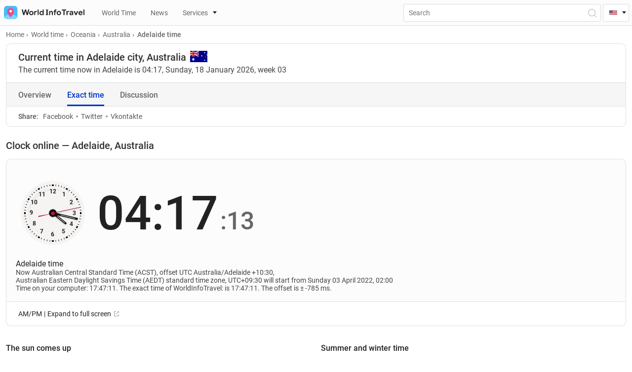

--- FILE ---
content_type: text/html; charset=UTF-8
request_url: https://worldinfotravel.com/country-australia-city-adelaide-time/
body_size: 68984
content:
<!DOCTYPE html>
<html lang="en">
<head>
  <meta charset="UTF-8">
  <meta name="viewport" content="width=device-width, initial-scale=1.0">
  <meta http-equiv="X-UA-Compatible" content="ie=edge">
  <meta name="theme-color" content="#0033CC">
  
	<!-- Global site tag (gtag.js) - Google Analytics -->
	<script defer src="https://www.googletagmanager.com/gtag/js?id=G-T3XVBNE6MM"></script>
<script>
  window.dataLayer = window.dataLayer || [];
  function gtag(){dataLayer.push(arguments);}
  gtag('js', new Date());

  gtag('config', 'G-T3XVBNE6MM');
</script>

  
  <meta property="og:locale" content="en_US" />
  
  
		<link href="https://worldinfotravel.com/country-australia-city-adelaide-time/" rel="canonical">
		<link href="https://worldinfotravel.com/country-australia-city-adelaide-time/" rel="alternate" hreflang="en">
	<link href="https://worldinfotravel.com/ru/country-australia-city-adelaide-time/" rel="alternate" hreflang="ru">
	
  

  <link rel="apple-touch-icon" sizes="72x72" href="https://worldinfotravel.com/wp-content/themes/wit/img/favicons/72x72.png">
  <link rel="apple-touch-icon" sizes="144x144" href="https://worldinfotravel.com/wp-content/themes/wit/img/favicons/144x144.png">
  <link rel="apple-touch-icon" sizes="60x60" href="https://worldinfotravel.com/wp-content/themes/wit/img/favicons/60x60.png">
  <link rel="apple-touch-icon" sizes="120x120" href="https://worldinfotravel.com/wp-content/themes/wit/img/favicons/120x120.png">
  <link rel="apple-touch-icon" sizes="87x87" href="https://worldinfotravel.com/wp-content/themes/wit/img/favicons/87x87.png">
  <link rel="apple-touch-icon" sizes="80x80" href="https://worldinfotravel.com/wp-content/themes/wit/img/favicons/80x80.png">
  <link rel="apple-touch-icon" sizes="76x76" href="https://worldinfotravel.com/wp-content/themes/wit/img/favicons/76x76.png">
  <link rel="apple-touch-icon" sizes="152x152" href="https://worldinfotravel.com/wp-content/themes/wit/img/favicons/152x152.png">
  <link rel="apple-touch-icon" sizes="167x167" href="https://worldinfotravel.com/wp-content/themes/wit/img/favicons/167x167.png">
  <link rel="apple-touch-icon" sizes="180x180" href="https://worldinfotravel.com/wp-content/themes/wit/img/favicons/180x180.png">
  <link rel="apple-touch-icon" sizes="512x512" href="https://worldinfotravel.com/wp-content/themes/wit/img/favicons/512x512.png">
  <link rel="apple-touch-icon" sizes="1024x1024" href="https://worldinfotravel.com/wp-content/themes/wit/img/favicons/1024x1024.png">
  <link sizes="192x192" rel="icon" type="image/png" href="https://worldinfotravel.com/wp-content/themes/wit/img/favicons/192x192.png">
  <link sizes="96x96" rel="icon" type="image/png" href="https://worldinfotravel.com/wp-content/themes/wit/img/favicons/96x96.png">
  <link sizes="58x58" rel="icon" type="image/png" href="https://worldinfotravel.com/wp-content/themes/wit/img/favicons/58x58.png">
  <link sizes="40x40" rel="icon" type="image/png" href="https://worldinfotravel.com/wp-content/themes/wit/img/favicons/40x40.png">
  <link sizes="29x29" rel="icon" type="image/png" href="https://worldinfotravel.com/wp-content/themes/wit/img/favicons/29x29.png">
  <link sizes="20x20" rel="icon" type="image/png" href="https://worldinfotravel.com/wp-content/themes/wit/img/favicons/20x20.png">
  
  
  <link rel="preload" href="https://worldinfotravel.com/wp-content/themes/wit/fonts/roboto-v20-latin_cyrillic-regular.woff2" as="font" type="font/woff2" crossorigin="">
  <link rel="preload" href="https://worldinfotravel.com/wp-content/themes/wit/fonts/roboto-v20-latin_cyrillic-500.woff2" as="font" type="font/woff2" crossorigin="">
  <link rel="preload" href="https://worldinfotravel.com/wp-content/themes/wit/fonts/roboto-v20-latin_cyrillic-700.woff2" as="font" type="font/woff2" crossorigin="">



  <link rel="preload" href="https://worldinfotravel.com/wp-content/themes/wit/css/style.min.css" as="style" onload="this.onload=null;this.rel='stylesheet'">
  <noscript><link rel="stylesheet" href="https://worldinfotravel.com/wp-content/themes/wit/css/style.min.css"></noscript>

  <link rel="preload" href="https://worldinfotravel.com/wp-content/themes/wit/style.css" as="style" onload="this.onload=null;this.rel='stylesheet'">
  <noscript><link rel="stylesheet" href="https://worldinfotravel.com/wp-content/themes/wit/style.css"></noscript>



	<title>Current time Adelaide, Australia. What time is it in Adelaide, Australia</title>
	
	
<!-- SEO от Rank Math - https://s.rankmath.com/home -->
<meta name="description" content="What time is it in Adelaide, Australia? When the clock is changed to summer and wintertime, when is the sunrise and sunset in the city Adelaide, country of"/>
<meta name="robots" content="follow, index, max-snippet:-1, max-video-preview:-1, max-image-preview:large"/>
<meta property="og:locale" content="ru_RU" />
<meta property="og:type" content="article" />
<meta property="og:title" content="Current time Adelaide, Australia. What time is it in Adelaide, Australia" />
<meta property="og:description" content="What time is it in Adelaide, Australia? When the clock is changed to summer and wintertime, when is the sunrise and sunset in the city Adelaide, country of" />
<meta property="og:site_name" content="WorldInfoTravel" />
<meta property="article:section" content="Australia" />
<meta property="og:updated_time" content="2021-07-23T14:54:21+03:00" />
<meta property="og:image" content="https://worldinfotravel.com/wp-content/uploads/2022/01/1200x650.png" />
<meta property="og:image:secure_url" content="https://worldinfotravel.com/wp-content/uploads/2022/01/1200x650.png" />
<meta property="og:image:width" content="1200" />
<meta property="og:image:height" content="650" />
<meta property="og:image:alt" content="Adelaide" />
<meta property="og:image:type" content="image/png" />
<meta property="article:published_time" content="2021-07-10T13:23:55+03:00" />
<meta property="article:modified_time" content="2021-07-23T14:54:21+03:00" />
<meta name="twitter:card" content="summary_large_image" />
<meta name="twitter:title" content="Current time Adelaide, Australia. What time is it in Adelaide, Australia" />
<meta name="twitter:description" content="What time is it in Adelaide, Australia? When the clock is changed to summer and wintertime, when is the sunrise and sunset in the city Adelaide, country of" />
<meta name="twitter:image" content="https://worldinfotravel.com/wp-content/uploads/2021/11/map-city-adelaide-1902-mini.webp" />
<meta name="twitter:label1" content="Автор" />
<meta name="twitter:data1" content="000dm1n" />
<meta name="twitter:label2" content="Время чтения" />
<meta name="twitter:data2" content="Меньше минуты" />
<script type="application/ld+json" class="rank-math-schema">{"@context":"https://schema.org","@graph":[{"@type":["Person","Organization"],"@id":"https://worldinfotravel.com/#person","name":"WorldInfoTravel","logo":{"@type":"ImageObject","@id":"https://worldinfotravel.com/#logo","url":"https://worldinfotravel.com/wp-content/uploads/2022/01/1200x650.png","caption":"WorldInfoTravel","inLanguage":"ru-RU","width":"1200","height":"650"},"image":{"@type":"ImageObject","@id":"https://worldinfotravel.com/#logo","url":"https://worldinfotravel.com/wp-content/uploads/2022/01/1200x650.png","caption":"WorldInfoTravel","inLanguage":"ru-RU","width":"1200","height":"650"}},{"@type":"WebSite","@id":"https://worldinfotravel.com/#website","url":"https://worldinfotravel.com","name":"WorldInfoTravel","publisher":{"@id":"https://worldinfotravel.com/#person"},"inLanguage":"ru-RU"},{"@type":"ImageObject","@id":"https://worldinfotravel.com/wp-content/uploads/2021/11/map-city-adelaide-1902-mini.webp","url":"https://worldinfotravel.com/wp-content/uploads/2021/11/map-city-adelaide-1902-mini.webp","width":"340","height":"300","inLanguage":"ru-RU"},{"@type":"Person","@id":"https://worldinfotravel.com/author/000dm1n/","name":"000dm1n","url":"https://worldinfotravel.com/author/000dm1n/","image":{"@type":"ImageObject","@id":"https://secure.gravatar.com/avatar/d8b79a78748037d5198d26443e83451839f54d7bb442784925192e846163f0ab?s=96&amp;d=https%3A%2F%2Fworldinfotravel.com%2Fwp-content%2Fthemes%2Fwit%2Fimg%2Fuser-guest.png&amp;r=pg","url":"https://secure.gravatar.com/avatar/d8b79a78748037d5198d26443e83451839f54d7bb442784925192e846163f0ab?s=96&amp;d=https%3A%2F%2Fworldinfotravel.com%2Fwp-content%2Fthemes%2Fwit%2Fimg%2Fuser-guest.png&amp;r=pg","caption":"000dm1n","inLanguage":"ru-RU"},"sameAs":["https://worldinfotravel.com"]},{"@type":"WebPage","@id":"#webpage","url":"","name":"Current time Adelaide, Australia. What time is it in Adelaide, Australia","datePublished":"2021-07-10T13:23:55+03:00","dateModified":"2021-07-23T14:54:21+03:00","author":{"@id":"https://worldinfotravel.com/author/000dm1n/"},"isPartOf":{"@id":"https://worldinfotravel.com/#website"},"primaryImageOfPage":{"@id":"https://worldinfotravel.com/wp-content/uploads/2021/11/map-city-adelaide-1902-mini.webp"},"inLanguage":"ru-RU"},{"@type":"BlogPosting","headline":"Current time Adelaide, Australia. What time is it in Adelaide, Australia","datePublished":"2021-07-10T13:23:55+03:00","dateModified":"2021-07-23T14:54:21+03:00","author":{"@id":"https://worldinfotravel.com/author/000dm1n/"},"publisher":{"@id":"https://worldinfotravel.com/#person"},"description":"What time is it in Adelaide, Australia? When the clock is changed to summer and wintertime, when is the sunrise and sunset in the city Adelaide, country of","name":"Current time Adelaide, Australia. What time is it in Adelaide, Australia","@id":"#richSnippet","isPartOf":{"@id":"#webpage"},"image":{"@id":"https://worldinfotravel.com/wp-content/uploads/2021/11/map-city-adelaide-1902-mini.webp"},"inLanguage":"ru-RU","mainEntityOfPage":{"@id":"#webpage"}}]}</script>
<!-- /Rank Math WordPress SEO плагин -->

<link rel="alternate" title="oEmbed (JSON)" type="application/json+oembed" href="https://worldinfotravel.com/wp-json/oembed/1.0/embed?url=https%3A%2F%2Fworldinfotravel.com%2Fcountry-australia-city-adelaide-time%2F" />
<link rel="alternate" title="oEmbed (XML)" type="text/xml+oembed" href="https://worldinfotravel.com/wp-json/oembed/1.0/embed?url=https%3A%2F%2Fworldinfotravel.com%2Fcountry-australia-city-adelaide-time%2F&#038;format=xml" />
<style id='wp-img-auto-sizes-contain-inline-css'>
img:is([sizes=auto i],[sizes^="auto," i]){contain-intrinsic-size:3000px 1500px}
/*# sourceURL=wp-img-auto-sizes-contain-inline-css */
</style>
<style id='wp-block-library-inline-css'>
:root{--wp-block-synced-color:#7a00df;--wp-block-synced-color--rgb:122,0,223;--wp-bound-block-color:var(--wp-block-synced-color);--wp-editor-canvas-background:#ddd;--wp-admin-theme-color:#007cba;--wp-admin-theme-color--rgb:0,124,186;--wp-admin-theme-color-darker-10:#006ba1;--wp-admin-theme-color-darker-10--rgb:0,107,160.5;--wp-admin-theme-color-darker-20:#005a87;--wp-admin-theme-color-darker-20--rgb:0,90,135;--wp-admin-border-width-focus:2px}@media (min-resolution:192dpi){:root{--wp-admin-border-width-focus:1.5px}}.wp-element-button{cursor:pointer}:root .has-very-light-gray-background-color{background-color:#eee}:root .has-very-dark-gray-background-color{background-color:#313131}:root .has-very-light-gray-color{color:#eee}:root .has-very-dark-gray-color{color:#313131}:root .has-vivid-green-cyan-to-vivid-cyan-blue-gradient-background{background:linear-gradient(135deg,#00d084,#0693e3)}:root .has-purple-crush-gradient-background{background:linear-gradient(135deg,#34e2e4,#4721fb 50%,#ab1dfe)}:root .has-hazy-dawn-gradient-background{background:linear-gradient(135deg,#faaca8,#dad0ec)}:root .has-subdued-olive-gradient-background{background:linear-gradient(135deg,#fafae1,#67a671)}:root .has-atomic-cream-gradient-background{background:linear-gradient(135deg,#fdd79a,#004a59)}:root .has-nightshade-gradient-background{background:linear-gradient(135deg,#330968,#31cdcf)}:root .has-midnight-gradient-background{background:linear-gradient(135deg,#020381,#2874fc)}:root{--wp--preset--font-size--normal:16px;--wp--preset--font-size--huge:42px}.has-regular-font-size{font-size:1em}.has-larger-font-size{font-size:2.625em}.has-normal-font-size{font-size:var(--wp--preset--font-size--normal)}.has-huge-font-size{font-size:var(--wp--preset--font-size--huge)}.has-text-align-center{text-align:center}.has-text-align-left{text-align:left}.has-text-align-right{text-align:right}.has-fit-text{white-space:nowrap!important}#end-resizable-editor-section{display:none}.aligncenter{clear:both}.items-justified-left{justify-content:flex-start}.items-justified-center{justify-content:center}.items-justified-right{justify-content:flex-end}.items-justified-space-between{justify-content:space-between}.screen-reader-text{border:0;clip-path:inset(50%);height:1px;margin:-1px;overflow:hidden;padding:0;position:absolute;width:1px;word-wrap:normal!important}.screen-reader-text:focus{background-color:#ddd;clip-path:none;color:#444;display:block;font-size:1em;height:auto;left:5px;line-height:normal;padding:15px 23px 14px;text-decoration:none;top:5px;width:auto;z-index:100000}html :where(.has-border-color){border-style:solid}html :where([style*=border-top-color]){border-top-style:solid}html :where([style*=border-right-color]){border-right-style:solid}html :where([style*=border-bottom-color]){border-bottom-style:solid}html :where([style*=border-left-color]){border-left-style:solid}html :where([style*=border-width]){border-style:solid}html :where([style*=border-top-width]){border-top-style:solid}html :where([style*=border-right-width]){border-right-style:solid}html :where([style*=border-bottom-width]){border-bottom-style:solid}html :where([style*=border-left-width]){border-left-style:solid}html :where(img[class*=wp-image-]){height:auto;max-width:100%}:where(figure){margin:0 0 1em}html :where(.is-position-sticky){--wp-admin--admin-bar--position-offset:var(--wp-admin--admin-bar--height,0px)}@media screen and (max-width:600px){html :where(.is-position-sticky){--wp-admin--admin-bar--position-offset:0px}}
/*# sourceURL=/wp-includes/css/dist/block-library/common.min.css */
</style>
<style id='classic-theme-styles-inline-css'>
/*! This file is auto-generated */
.wp-block-button__link{color:#fff;background-color:#32373c;border-radius:9999px;box-shadow:none;text-decoration:none;padding:calc(.667em + 2px) calc(1.333em + 2px);font-size:1.125em}.wp-block-file__button{background:#32373c;color:#fff;text-decoration:none}
/*# sourceURL=/wp-includes/css/classic-themes.min.css */
</style>
<style id='global-styles-inline-css'>
:root{--wp--preset--aspect-ratio--square: 1;--wp--preset--aspect-ratio--4-3: 4/3;--wp--preset--aspect-ratio--3-4: 3/4;--wp--preset--aspect-ratio--3-2: 3/2;--wp--preset--aspect-ratio--2-3: 2/3;--wp--preset--aspect-ratio--16-9: 16/9;--wp--preset--aspect-ratio--9-16: 9/16;--wp--preset--color--black: #000000;--wp--preset--color--cyan-bluish-gray: #abb8c3;--wp--preset--color--white: #ffffff;--wp--preset--color--pale-pink: #f78da7;--wp--preset--color--vivid-red: #cf2e2e;--wp--preset--color--luminous-vivid-orange: #ff6900;--wp--preset--color--luminous-vivid-amber: #fcb900;--wp--preset--color--light-green-cyan: #7bdcb5;--wp--preset--color--vivid-green-cyan: #00d084;--wp--preset--color--pale-cyan-blue: #8ed1fc;--wp--preset--color--vivid-cyan-blue: #0693e3;--wp--preset--color--vivid-purple: #9b51e0;--wp--preset--gradient--vivid-cyan-blue-to-vivid-purple: linear-gradient(135deg,rgb(6,147,227) 0%,rgb(155,81,224) 100%);--wp--preset--gradient--light-green-cyan-to-vivid-green-cyan: linear-gradient(135deg,rgb(122,220,180) 0%,rgb(0,208,130) 100%);--wp--preset--gradient--luminous-vivid-amber-to-luminous-vivid-orange: linear-gradient(135deg,rgb(252,185,0) 0%,rgb(255,105,0) 100%);--wp--preset--gradient--luminous-vivid-orange-to-vivid-red: linear-gradient(135deg,rgb(255,105,0) 0%,rgb(207,46,46) 100%);--wp--preset--gradient--very-light-gray-to-cyan-bluish-gray: linear-gradient(135deg,rgb(238,238,238) 0%,rgb(169,184,195) 100%);--wp--preset--gradient--cool-to-warm-spectrum: linear-gradient(135deg,rgb(74,234,220) 0%,rgb(151,120,209) 20%,rgb(207,42,186) 40%,rgb(238,44,130) 60%,rgb(251,105,98) 80%,rgb(254,248,76) 100%);--wp--preset--gradient--blush-light-purple: linear-gradient(135deg,rgb(255,206,236) 0%,rgb(152,150,240) 100%);--wp--preset--gradient--blush-bordeaux: linear-gradient(135deg,rgb(254,205,165) 0%,rgb(254,45,45) 50%,rgb(107,0,62) 100%);--wp--preset--gradient--luminous-dusk: linear-gradient(135deg,rgb(255,203,112) 0%,rgb(199,81,192) 50%,rgb(65,88,208) 100%);--wp--preset--gradient--pale-ocean: linear-gradient(135deg,rgb(255,245,203) 0%,rgb(182,227,212) 50%,rgb(51,167,181) 100%);--wp--preset--gradient--electric-grass: linear-gradient(135deg,rgb(202,248,128) 0%,rgb(113,206,126) 100%);--wp--preset--gradient--midnight: linear-gradient(135deg,rgb(2,3,129) 0%,rgb(40,116,252) 100%);--wp--preset--font-size--small: 13px;--wp--preset--font-size--medium: 20px;--wp--preset--font-size--large: 36px;--wp--preset--font-size--x-large: 42px;--wp--preset--spacing--20: 0.44rem;--wp--preset--spacing--30: 0.67rem;--wp--preset--spacing--40: 1rem;--wp--preset--spacing--50: 1.5rem;--wp--preset--spacing--60: 2.25rem;--wp--preset--spacing--70: 3.38rem;--wp--preset--spacing--80: 5.06rem;--wp--preset--shadow--natural: 6px 6px 9px rgba(0, 0, 0, 0.2);--wp--preset--shadow--deep: 12px 12px 50px rgba(0, 0, 0, 0.4);--wp--preset--shadow--sharp: 6px 6px 0px rgba(0, 0, 0, 0.2);--wp--preset--shadow--outlined: 6px 6px 0px -3px rgb(255, 255, 255), 6px 6px rgb(0, 0, 0);--wp--preset--shadow--crisp: 6px 6px 0px rgb(0, 0, 0);}:where(.is-layout-flex){gap: 0.5em;}:where(.is-layout-grid){gap: 0.5em;}body .is-layout-flex{display: flex;}.is-layout-flex{flex-wrap: wrap;align-items: center;}.is-layout-flex > :is(*, div){margin: 0;}body .is-layout-grid{display: grid;}.is-layout-grid > :is(*, div){margin: 0;}:where(.wp-block-columns.is-layout-flex){gap: 2em;}:where(.wp-block-columns.is-layout-grid){gap: 2em;}:where(.wp-block-post-template.is-layout-flex){gap: 1.25em;}:where(.wp-block-post-template.is-layout-grid){gap: 1.25em;}.has-black-color{color: var(--wp--preset--color--black) !important;}.has-cyan-bluish-gray-color{color: var(--wp--preset--color--cyan-bluish-gray) !important;}.has-white-color{color: var(--wp--preset--color--white) !important;}.has-pale-pink-color{color: var(--wp--preset--color--pale-pink) !important;}.has-vivid-red-color{color: var(--wp--preset--color--vivid-red) !important;}.has-luminous-vivid-orange-color{color: var(--wp--preset--color--luminous-vivid-orange) !important;}.has-luminous-vivid-amber-color{color: var(--wp--preset--color--luminous-vivid-amber) !important;}.has-light-green-cyan-color{color: var(--wp--preset--color--light-green-cyan) !important;}.has-vivid-green-cyan-color{color: var(--wp--preset--color--vivid-green-cyan) !important;}.has-pale-cyan-blue-color{color: var(--wp--preset--color--pale-cyan-blue) !important;}.has-vivid-cyan-blue-color{color: var(--wp--preset--color--vivid-cyan-blue) !important;}.has-vivid-purple-color{color: var(--wp--preset--color--vivid-purple) !important;}.has-black-background-color{background-color: var(--wp--preset--color--black) !important;}.has-cyan-bluish-gray-background-color{background-color: var(--wp--preset--color--cyan-bluish-gray) !important;}.has-white-background-color{background-color: var(--wp--preset--color--white) !important;}.has-pale-pink-background-color{background-color: var(--wp--preset--color--pale-pink) !important;}.has-vivid-red-background-color{background-color: var(--wp--preset--color--vivid-red) !important;}.has-luminous-vivid-orange-background-color{background-color: var(--wp--preset--color--luminous-vivid-orange) !important;}.has-luminous-vivid-amber-background-color{background-color: var(--wp--preset--color--luminous-vivid-amber) !important;}.has-light-green-cyan-background-color{background-color: var(--wp--preset--color--light-green-cyan) !important;}.has-vivid-green-cyan-background-color{background-color: var(--wp--preset--color--vivid-green-cyan) !important;}.has-pale-cyan-blue-background-color{background-color: var(--wp--preset--color--pale-cyan-blue) !important;}.has-vivid-cyan-blue-background-color{background-color: var(--wp--preset--color--vivid-cyan-blue) !important;}.has-vivid-purple-background-color{background-color: var(--wp--preset--color--vivid-purple) !important;}.has-black-border-color{border-color: var(--wp--preset--color--black) !important;}.has-cyan-bluish-gray-border-color{border-color: var(--wp--preset--color--cyan-bluish-gray) !important;}.has-white-border-color{border-color: var(--wp--preset--color--white) !important;}.has-pale-pink-border-color{border-color: var(--wp--preset--color--pale-pink) !important;}.has-vivid-red-border-color{border-color: var(--wp--preset--color--vivid-red) !important;}.has-luminous-vivid-orange-border-color{border-color: var(--wp--preset--color--luminous-vivid-orange) !important;}.has-luminous-vivid-amber-border-color{border-color: var(--wp--preset--color--luminous-vivid-amber) !important;}.has-light-green-cyan-border-color{border-color: var(--wp--preset--color--light-green-cyan) !important;}.has-vivid-green-cyan-border-color{border-color: var(--wp--preset--color--vivid-green-cyan) !important;}.has-pale-cyan-blue-border-color{border-color: var(--wp--preset--color--pale-cyan-blue) !important;}.has-vivid-cyan-blue-border-color{border-color: var(--wp--preset--color--vivid-cyan-blue) !important;}.has-vivid-purple-border-color{border-color: var(--wp--preset--color--vivid-purple) !important;}.has-vivid-cyan-blue-to-vivid-purple-gradient-background{background: var(--wp--preset--gradient--vivid-cyan-blue-to-vivid-purple) !important;}.has-light-green-cyan-to-vivid-green-cyan-gradient-background{background: var(--wp--preset--gradient--light-green-cyan-to-vivid-green-cyan) !important;}.has-luminous-vivid-amber-to-luminous-vivid-orange-gradient-background{background: var(--wp--preset--gradient--luminous-vivid-amber-to-luminous-vivid-orange) !important;}.has-luminous-vivid-orange-to-vivid-red-gradient-background{background: var(--wp--preset--gradient--luminous-vivid-orange-to-vivid-red) !important;}.has-very-light-gray-to-cyan-bluish-gray-gradient-background{background: var(--wp--preset--gradient--very-light-gray-to-cyan-bluish-gray) !important;}.has-cool-to-warm-spectrum-gradient-background{background: var(--wp--preset--gradient--cool-to-warm-spectrum) !important;}.has-blush-light-purple-gradient-background{background: var(--wp--preset--gradient--blush-light-purple) !important;}.has-blush-bordeaux-gradient-background{background: var(--wp--preset--gradient--blush-bordeaux) !important;}.has-luminous-dusk-gradient-background{background: var(--wp--preset--gradient--luminous-dusk) !important;}.has-pale-ocean-gradient-background{background: var(--wp--preset--gradient--pale-ocean) !important;}.has-electric-grass-gradient-background{background: var(--wp--preset--gradient--electric-grass) !important;}.has-midnight-gradient-background{background: var(--wp--preset--gradient--midnight) !important;}.has-small-font-size{font-size: var(--wp--preset--font-size--small) !important;}.has-medium-font-size{font-size: var(--wp--preset--font-size--medium) !important;}.has-large-font-size{font-size: var(--wp--preset--font-size--large) !important;}.has-x-large-font-size{font-size: var(--wp--preset--font-size--x-large) !important;}
/*# sourceURL=global-styles-inline-css */
</style>
<link rel='stylesheet' id='contact-form-7-css' href='https://worldinfotravel.com/wp-content/plugins/contact-form-7/includes/css/styles.css?ver=5.5.6' media='all' />
<link rel='stylesheet' id='tablepress-default-css' href='https://worldinfotravel.com/wp-content/plugins/tablepress/css/default.min.css?ver=1.14' media='all' />
<script src="https://worldinfotravel.com/wp-content/themes/wit/js/jquery-3.5.1.min.js?ver=6.9" id="jquery-js"></script>
<script id="my_loadmore-js-extra">
var country_en_loadmore_params = {"ajaxurl":"https://worldinfotravel.com/wp-admin/admin-ajax.php","posts":"{\"page\":0,\"name\":\"country-australia-city-adelaide-time\",\"error\":\"\",\"m\":\"\",\"p\":0,\"post_parent\":\"\",\"subpost\":\"\",\"subpost_id\":\"\",\"attachment\":\"\",\"attachment_id\":0,\"pagename\":\"\",\"page_id\":0,\"second\":\"\",\"minute\":\"\",\"hour\":\"\",\"day\":0,\"monthnum\":0,\"year\":0,\"w\":0,\"category_name\":\"\",\"tag\":\"\",\"cat\":\"\",\"tag_id\":\"\",\"author\":\"\",\"author_name\":\"\",\"feed\":\"\",\"tb\":\"\",\"paged\":0,\"meta_key\":\"\",\"meta_value\":\"\",\"preview\":\"\",\"s\":\"\",\"sentence\":\"\",\"title\":\"\",\"fields\":\"all\",\"menu_order\":\"\",\"embed\":\"\",\"category__in\":[],\"category__not_in\":[],\"category__and\":[],\"post__in\":[],\"post__not_in\":[],\"post_name__in\":[],\"tag__in\":[],\"tag__not_in\":[],\"tag__and\":[],\"tag_slug__in\":[],\"tag_slug__and\":[],\"post_parent__in\":[],\"post_parent__not_in\":[],\"author__in\":[],\"author__not_in\":[],\"search_columns\":[],\"ignore_sticky_posts\":false,\"suppress_filters\":false,\"cache_results\":true,\"update_post_term_cache\":true,\"update_menu_item_cache\":false,\"lazy_load_term_meta\":true,\"update_post_meta_cache\":true,\"post_type\":\"\",\"posts_per_page\":11,\"nopaging\":false,\"comments_per_page\":\"50\",\"no_found_rows\":false,\"order\":\"DESC\"}","current_page":"1","max_page":"0"};
//# sourceURL=my_loadmore-js-extra
</script>
<script src="https://worldinfotravel.com/wp-content/themes/wit/additionals/ajax/myloadmore.js?ver=6.9" id="my_loadmore-js"></script>
<script id="my_ru_loadmore-js-extra">
var country_ru_loadmore_params = {"ajaxurl":"https://worldinfotravel.com/wp-admin/admin-ajax.php","posts":"{\"page\":0,\"name\":\"country-australia-city-adelaide-time\",\"error\":\"\",\"m\":\"\",\"p\":0,\"post_parent\":\"\",\"subpost\":\"\",\"subpost_id\":\"\",\"attachment\":\"\",\"attachment_id\":0,\"pagename\":\"\",\"page_id\":0,\"second\":\"\",\"minute\":\"\",\"hour\":\"\",\"day\":0,\"monthnum\":0,\"year\":0,\"w\":0,\"category_name\":\"\",\"tag\":\"\",\"cat\":\"\",\"tag_id\":\"\",\"author\":\"\",\"author_name\":\"\",\"feed\":\"\",\"tb\":\"\",\"paged\":0,\"meta_key\":\"\",\"meta_value\":\"\",\"preview\":\"\",\"s\":\"\",\"sentence\":\"\",\"title\":\"\",\"fields\":\"all\",\"menu_order\":\"\",\"embed\":\"\",\"category__in\":[],\"category__not_in\":[],\"category__and\":[],\"post__in\":[],\"post__not_in\":[],\"post_name__in\":[],\"tag__in\":[],\"tag__not_in\":[],\"tag__and\":[],\"tag_slug__in\":[],\"tag_slug__and\":[],\"post_parent__in\":[],\"post_parent__not_in\":[],\"author__in\":[],\"author__not_in\":[],\"search_columns\":[],\"ignore_sticky_posts\":false,\"suppress_filters\":false,\"cache_results\":true,\"update_post_term_cache\":true,\"update_menu_item_cache\":false,\"lazy_load_term_meta\":true,\"update_post_meta_cache\":true,\"post_type\":\"\",\"posts_per_page\":11,\"nopaging\":false,\"comments_per_page\":\"50\",\"no_found_rows\":false,\"order\":\"DESC\"}","current_page":"1","max_page":"0"};
//# sourceURL=my_ru_loadmore-js-extra
</script>
<script src="https://worldinfotravel.com/wp-content/themes/wit/additionals/ajax/ruloadmore.js?ver=6.9" id="my_ru_loadmore-js"></script>
<script id="load_script-js-extra">
var load_params = {"ajaxurl":"https://worldinfotravel.com/wp-admin/admin-ajax.php","comment_id":"Adelaide","posts":"{\"page\":0,\"name\":\"country-australia-city-adelaide-time\",\"error\":\"\",\"m\":\"\",\"p\":0,\"post_parent\":\"\",\"subpost\":\"\",\"subpost_id\":\"\",\"attachment\":\"\",\"attachment_id\":0,\"pagename\":\"\",\"page_id\":0,\"second\":\"\",\"minute\":\"\",\"hour\":\"\",\"day\":0,\"monthnum\":0,\"year\":0,\"w\":0,\"category_name\":\"\",\"tag\":\"\",\"cat\":\"\",\"tag_id\":\"\",\"author\":\"\",\"author_name\":\"\",\"feed\":\"\",\"tb\":\"\",\"paged\":0,\"meta_key\":\"\",\"meta_value\":\"\",\"preview\":\"\",\"s\":\"\",\"sentence\":\"\",\"title\":\"\",\"fields\":\"all\",\"menu_order\":\"\",\"embed\":\"\",\"category__in\":[],\"category__not_in\":[],\"category__and\":[],\"post__in\":[],\"post__not_in\":[],\"post_name__in\":[],\"tag__in\":[],\"tag__not_in\":[],\"tag__and\":[],\"tag_slug__in\":[],\"tag_slug__and\":[],\"post_parent__in\":[],\"post_parent__not_in\":[],\"author__in\":[],\"author__not_in\":[],\"search_columns\":[],\"ignore_sticky_posts\":false,\"suppress_filters\":false,\"cache_results\":true,\"update_post_term_cache\":true,\"update_menu_item_cache\":false,\"lazy_load_term_meta\":true,\"update_post_meta_cache\":true,\"post_type\":\"\",\"posts_per_page\":11,\"nopaging\":false,\"comments_per_page\":\"50\",\"no_found_rows\":false,\"order\":\"DESC\"}","current_page":"1","max_page":"0"};
//# sourceURL=load_script-js-extra
</script>
<script src="https://worldinfotravel.com/wp-content/themes/wit/additionals/ajax/newajax.js?ver=6.9" id="load_script-js"></script>
<link rel="https://api.w.org/" href="https://worldinfotravel.com/wp-json/" /><link rel="alternate" title="JSON" type="application/json" href="https://worldinfotravel.com/wp-json/wp/v2/posts/1902" />	
</head>


<body>
  <header id="header" class="header">
    <!-- <div id="mobileAppIOS" class="mobile-app show">
      <div class="mobile-app__img-container">
        <img src="https://worldinfotravel.com/wp-content/themes/wit/img/appstore.svg" alt="Appstore">
      </div>
      <div class="mobile-app__info">
        <p class="mobile-app__title">Mobile application</p>
        <p class="mobile-app__text">The mobile application is more convenient!</p>
        <a href="#" class="btn">Download</a>
        <img class="mobile-app__rait" src="https://worldinfotravel.com/wp-content/themes/wit/img/stars.svg" alt="raiting">
      </div>
      <button id="mobileAppClose" aria-label="Close"></button>
    </div> -->
    <div class="header__top">

	
      <a href="https://worldinfotravel.com" class="header__logo" aria-label="На главную страницу"><img width="163" height="27" src="https://worldinfotravel.com/wp-content/themes/wit/img/logo.svg" alt="WorldInfoTravel" title="WorldInfoTravel"></a>
      <nav class="header__wrap">
	     <ul class="header__nav-list show">
	 					<li>	

											
		<li>
			<a href="https://worldinfotravel.com/world-time/" class="header__nav-link"><i class="icon "></i>World Time </a>
		</li>
				
								</li>
					<li>	

											
		<li>
			<a href="https://worldinfotravel.com/news/" class="header__nav-link"><i class="icon "></i>News </a>
		</li>
				
								</li>
					<li>	

													<a id="serviceLink" href="#" class="header__nav-link header__nav-link--group" data-toggle="dropdown"><i class="icon icon__house"></i>Services</a>

						        
							<div id="serviceDropdown">
								<ul>
									
																													<li><a href="https://worldinfotravel.com/services/difference-in-time/" class="header__nav-inner-link"><i class="icon icon__difference"></i>Difference in time</a></li>
																													<li><a href="https://worldinfotravel.com/services/calendar/" class="header__nav-inner-link"><i class="icon icon__calendar"></i>Calendar</a></li>
																		 <li class="divide-line-menu"></li> 																				<li><a href="https://worldinfotravel.com/services/time/" class="header__nav-inner-link"><i class="icon icon__clock"></i>Exact time</a></li>
																													<li><a href="https://worldinfotravel.com/services/stopwatch/" class="header__nav-inner-link"><i class="icon icon__time"></i>Stopwatch online</a></li>
																													<li><a href="https://worldinfotravel.com/services/timer/" class="header__nav-inner-link"><i class="icon icon__timer"></i>Timer</a></li>
																													<li><a href="https://worldinfotravel.com/services/unix-time/" class="header__nav-inner-link"><i class="icon icon__unix"></i>UNIX time</a></li>
																		 <li class="divide-line-menu"></li> 																				<li><a href="https://worldinfotravel.com/services/countries/" class="header__nav-inner-link"><i class="icon icon__country"></i>Countries of the world</a></li>
																													<li><a href="https://worldinfotravel.com/services/capitals/" class="header__nav-inner-link"><i class="icon icon__earth"></i>World capitals</a></li>
																													<li><a href="https://worldinfotravel.com/services/flags/" class="header__nav-inner-link"><i class="icon icon__flag"></i>Flags</a></li>
																													<li><a href="https://worldinfotravel.com/services/worldmaps/" class="header__nav-inner-link"><i class="icon icon__worldmap"></i>World map</a></li>
																		
							
						  </ul>
						</div>
												</li>
        </ul>
      </nav>
		
		<form role="search" method="get" action="https://worldinfotravel.com/" class="header__search-form">
			<input name="s" aria-label="Поиск" class="header__search-input" type="text" minlength="3" placeholder="Search" value="">
			<input name="l" type="hidden" value="en">
			<button type="button" class="header__search" aria-label="Open Search"></button>
		</form>

		<button class="header__toggle" aria-label="Menu"></button>
	
	 

	<div class="head__lang">
		<div class="head_drop">
			<i class="icon icon__head-en"></i>
		</div>
		<div class="lng_list" style="display:none;"> 
			<a href="#" class="lng_ico-en">English — United States</a>
			<a href="https://worldinfotravel.com/ru/country-australia-city-adelaide-time/" class="lng_ico-ru">Русский — Россия</a>
		</div>
	</div>
		
    </div>
		
  </header>
  <script>

</script>

</div>	
  <main id="main">
    <div class="container single_en">
      <ul class="breadcrumbs" itemscope="" itemtype="https://schema.org/BreadcrumbList">
        <li class="breadcrumbs__item" itemprop="itemListElement" itemscope="" itemtype="https://schema.org/ListItem">
          <a href="https://worldinfotravel.com" class="breadcrumbs__link" itemprop="item"><span itemprop="name">Home</span><meta itemprop="position" content="1"></a>
        </li>
        <li class="breadcrumbs__item" itemprop="itemListElement" itemscope="" itemtype="https://schema.org/ListItem">
          <a href="https://worldinfotravel.com/world-time/" class="breadcrumbs__link" itemprop="item"><span itemprop="name">World time</span><meta itemprop="position" content="2"></a>
        </li>
		
			<li class="breadcrumbs__item" itemprop="itemListElement" itemscope="" itemtype="https://schema.org/ListItem">
			  <a href="https://worldinfotravel.com/continent-oc/" class="breadcrumbs__link" itemprop="item"><span itemprop="name">Oceania</span><meta itemprop="position" content="3"></a>
			</li>
		
				
			<li class="breadcrumbs__item" itemprop="itemListElement" itemscope="" itemtype="https://schema.org/ListItem">
			  <a href="https://worldinfotravel.com/country-australia-time/" class="breadcrumbs__link" itemprop="item"><span itemprop="name">Australia</span><meta itemprop="position" content="4"></a>
			</li>
			
				        <li class="breadcrumbs__item" itemprop="itemListElement" itemscope="" itemtype="https://schema.org/ListItem">
          <span class="breadcrumbs__link active" itemprop="name">Adelaide time</span>
          <meta itemprop="position" content="5">
        </li>
      </ul>
      <div class="card clock">
        <div class="card-header">
          <h1>Current time in Adelaide city, Australia<img class="flag-right" width="35" height="23" src="https://worldinfotravel.com/wp-content/themes/wit/img/countries/au.svg" alt="National flag of Australia"></h1>
		  <p class="clock__text">The current time now in Adelaide is 04:17, Sunday, 18 January 2026, week 03</p>
		  
        </div>
		
		<div class="content__tabs">
			<a href="https://worldinfotravel.com/country-australia-city-adelaide-summary/">Overview</a>
			<a href="#" class="active">Exact time</a>
			<a href="https://worldinfotravel.com/country-australia-city-adelaide-discussion/">Discussion</a>
		</div>
		<div class="card-footer">
			<ul class="clock__footer-share">
				<li class="clock__share">Share:</li>
				
	<li><a class="clock__btn" href="http://www.facebook.com/sharer.php?u=https://worldinfotravel.com/country-australia-city-adelaide-time/" rel="noreferrer nofollow" target="_blank">Facebook</a></li>
	<li><a class="clock__btn" href="https://twitter.com/share?url=https://worldinfotravel.com/country-australia-city-adelaide-time/&amp;text=Adelaide&amp;hashtags=time" rel="noreferrer nofollow" target="_blank"><i class="icon icon__dot"></i>Twitter</a></li>
	<li><a class="clock__btn" href="http://vkontakte.ru/share.php?url=https://worldinfotravel.com/country-australia-city-adelaide-time/" rel="noreferrer nofollow" target="_blank"><i class="icon icon__dot"></i>Vkontakte</a></li>
				</ul>
		</div>
	</div>
	
	<div class="exact__info"> 
		<h2>Clock online — Adelaide, Australia</h2>
		<div class="card clock">
        <div class="card-body clock__body">
		
<div class="clock-block"> 



<div class="watch worldinfotravel-clock"> <!-- class="watch quartz" -->
  <div class="case"></div>
  <div class="dial">
    <div class="worldinfotravelwebsite1">worldinfotravelwebsite1</div>
    <div class="worldinfotravelwebsite2">worldinfotravelwebsite2</div>
    <div class="lines">
      <div class="line"></div>
      <div class="line"></div>
      <div class="line"></div>
      <div class="line"></div>
      <div class="line"></div>
      <div class="line"></div>
      <div class="line"></div>
      <div class="line"></div>
      <div class="line"></div>
      <div class="line"></div>
      <div class="line"></div>
      <div class="line"></div>
      <div class="line"></div>
      <div class="line"></div>
      <div class="line"></div>
      <div class="line"></div>
      <div class="line"></div>
      <div class="line"></div>
      <div class="line"></div>
      <div class="line"></div>
      <div class="line"></div>
      <div class="line"></div>
      <div class="line"></div>
      <div class="line"></div>
      <div class="line"></div>
      <div class="line"></div>
      <div class="line"></div>
      <div class="line"></div>
      <div class="line"></div>
      <div class="line"></div>
    </div>
    <div class="twelve">
      <div class="number"><span>1</span></div>
      <div class="number"><span>2</span></div>
      <div class="number"><span>3</span></div>
      <div class="number"><span>4</span></div>
      <div class="number"><span>5</span></div>
      <div class="number"><span>6</span></div>
      <div class="number"><span>7</span></div>
      <div class="number"><span>8</span></div>
      <div class="number"><span>9</span></div>
      <div class="number"><span>10</span></div>
      <div class="number"><span>11</span></div>
      <div class="number"><span>12</span></div>
    </div>
    <div class="twenty">
      <div class="number"><span>13</span></div>
      <div class="number"><span>14</span></div>
      <div class="number"><span>15</span></div>
      <div class="number"><span>16</span></div>
      <div class="number"><span>17</span></div>
      <div class="number"><span>18</span></div>
      <div class="number"><span>19</span></div>
      <div class="number"><span>20</span></div>
      <div class="number"><span>21</span></div>
      <div class="number"><span>22</span></div>
      <div class="number"><span>23</span></div>
      <div class="number"><span>24</span></div>
    </div>
    <div class="hours">
      <div class="current">
        <div class="hand"></div>
      </div>
    </div>
    <div class="minutes">
      <div class="current">
        <div class="hand"></div>
      </div>
    </div>
    <div class="seconds">
      <div class="current">
        <div class="hand"></div>
      </div>
    </div>
  </div>
</div>
		
          <div id="actualTime" class="timer__clock">
            <p>The exact time is now in your city Adelaide, Australia <img width="35" height="23" src="https://worldinfotravel.com/wp-content/themes/wit/img/countries/au.svg" alt="National flag of Australia"></p>
            <span>
			<div id="block-time-main">
				<span id="watch-hour-minute">04:17</span>
				<span id="watch-second">:10</span>
			</div>
			<div id="block-am-pm" class="mystyle">
				<span id="watch-hour-minute1">04:17</span>
				<span id="watch-second1">:10</span>
			</div>
            </span>
            <a id="escLink" href="#">Exit full screen mode</a>
          </div>
		  <div>Adelaide time</div>
			<p class="card-text">Now Australian Central Standard Time (ACST), offset UTC <span id="actualTimezone">Australia/Adelaide </span>+10:30,<br>
		  		  					Australian Eastern Daylight Savings Time (AEDT) standard time zone, UTC+09:30 will start from Sunday 03 April 2022, 02:00 
					  			<br>
			Time on your computer: <span id="devicetime">Loading...</span>. The exact time of WorldInfoTravel: is  <span id="servertime">Loading...</span>. The offset is ± <span id="offsettime">Loading...</span> ms.
        </div>
        </div>

		
        <div class="card-footer">
			<!--<ul class="clock__footer-share">
				

		<li><a class="clock__btn" href="http://www.facebook.com/sharer.php?u=https://worldinfotravel.com/country-australia-city-adelaide-time/" rel="noopener nofollow noreferr" target="_blank"><i class="icon icon__facebook"></i>Share</a></li>
	<li><a class="clock__btn" href="https://twitter.com/share?url=https://worldinfotravel.com/country-australia-city-adelaide-time/&amp;text=Adelaide&amp;hashtags=time" rel="noopener nofollow noreferr" target="_blank"><i class="icon icon__twitter"></i>Tweet</a></li>
	<li><a class="clock__btn" href="http://vkontakte.ru/share.php?url=https://worldinfotravel.com/country-australia-city-adelaide-time/" rel="noopener nofollow noreferr" target="_blank"><i class="icon icon__vk"></i> Save</a></li>


			</ul>-->
          <ul class="clock__footer-menu">
            <li><a id="setAMPM" href="#" onclick="myFunction()">AM/PM</a></li>
            <li><a href="#" class="timer__full-link">Expand to full screen</a></li>
          </ul>
        </div>
        </div>
      </div>
      <div class="wrap">
        <div class="col">
          <div class="daylight">
            <h2>The sun comes up</h2>
            <div class="card">
              <div class="card-header">
                <div class="card-title">
                  Sunrise and sunset Adelaide, 18 January 2026</div>
              </div>
			  
			  
			  
		
			  
			  
              <div class="card-body">
                <div class="row">
                  <div class="col">
                    <div class="daylight-icon daylight-icon-sun"></div>
                    <div class="daylight-times">
                      <div>Sunrise time: <b>06:19</b></div>
                      <div>Sunset time: <b>20:31</b></div>
                    </div>
                  </div>
                  <div class="col">
                    <div class="daylight-icon daylight-icon-moon"></div>
                    <div class="daylight-times">
                      <div>Moonrise time: <b>04:46</b></div>
                      <div>Moonset time: <b>19:54</b></div>
                    </div>
                  </div>
                </div>
              </div>
              <div class="card-footer">
                Daylight hours: <b class="text-nowrap">14 hours 12 minutes 3 seconds</b>
				<br>
				<br>
	The moon is currently 28.5 days old, сit is on a убывающай луне. <br>This distance is 399588.08 км from the center of the Earth. <br>The next new moon will take place at 19:53:17, 18 January 2026.
				
				
              </div>
            </div>
          </div>
        </div>
        <div class="col">
          <div class="dst">
            <h2>Summer and winter time</h2>
            <div class="card dst">
              <div class="card-header">
                <div class="card-title">
                  When the clock is changed in 2026 in Adelaide, Australia</div>
              </div>
              <div class="card-body">
	               		                <div class="row">
                  <div class="col">
                    <div class="dst-transition ">
                      <div>
                        <div class="circle"></div>
                        <div>Winter time starts at</div>
                        <div class="date">Sunday 03 October 2021, 03:00</div>
                        <small class="text-muted">
                          The clock must be moved forward one hour to become 02:00 </small>
                      </div>
                    </div>
                  </div>
                  <div class="col">
                    <div class="dst-transition">
                      <div>
                        <div class="circle"></div>
                        <div>Winter time ends</div>
                        <div class="date">Sunday 03 April 2022, 02:00</div>
                        <small class="text-muted">
                          The clock must be set back an hour to become 03:00</small>
                      </div>
                    </div>
                  </div>
                </div>
	
	
		
				   				
              </div>
            </div>
          </div>
        </div>
      </div>
	  

	  
      <div class="city-info">
        <h2>Information about the city Adelaide, Australia</h2>
        <div class="card">
          <div class="card-header">
            <p class="card-title">City Adelaide, the capital of country Australia</p>
          </div>
          <div class="card-body">
            <div class="city-info__img-container">
              <div class="map" id="singleMap"><img src="https://worldinfotravel.com/wp-content/uploads/2021/11/map-city-adelaide-1902-mini.webp" alt="City Adelaide minimap" title="City Adelaide minimap" width="340" height="300"></div>
				
				<a class="city-info__map-link" href="https://worldinfotravel.com/services/worldmaps/continent-oc/australia/adelaide/">
					<span class="view__map">View on a big map</span>
				</a>
		
            </div>
            <div class="city-info__info">
						
			<p> <strong>Adelaide</strong> is one of the city in <strong>Australia</strong>. Adelaide is located on the continent of Oceania.</p>
              <div class="city-info__warn">
				Time zone in <strong> Adelaide</strong>, <strong>Australia</strong> define as <strong>UTC+10:30</strong>, with daylight saving time <strong>UTC02:00</strong> so at the moment the current time in Adelaide is <span class="gdt-clock" data-timezone="Australia/Adelaide" data-format="{&quot;12&quot;:&quot;hh:mm A&quot;,&quot;24&quot;:&quot;HH:mm&quot;}">Sunday 04 April 2021, 02:00</span> Standard time takes place after 90 days.                                   
              </div>
				<table class="place-info__table"> 
				<tbody> 
					<tr> <td>Continent</td> <td class="info-link-continent"><a href="https://worldinfotravel.com/continent-oc/">Oceania</a></td> </tr> 
					<tr> <td>Country</td> <td class="info-link-country"><a href="https://worldinfotravel.com/country-australia-time/">Australia</a></td> </tr> 
					<tr> <td>Capital</td> <td>Sydney</td> </tr> 
					<tr> <td>Latitude</td> <td>-34.93</td> </tr> 
					<tr> <td>Longitude</td> <td>138.6</td> </tr> 
					<tr> <td>Population</td> <td>1,225,235</td> </tr> 
					<tr> <td>Curency</td> <td>AUD</td> </tr> 
					<tr> <td>Domain</td> <td>.au</td> </tr> </tbody> 
				</tbody> 
			</table>
			
					
			  <p style="margin-top: 5px;"> The population of Adelaide is 1 225 235 people, which is ~ 5.69% of the total population of Australia. </p>
			  
            </div> 
		
			
			
          </div> 
        </div>
      </div>
      <div class="wrap">
        <div class="col">
          <div class="city-time">
            <h2>Current time in popular cities of the country Australia</h2>
            <div class="card">
              <div class="wrapper">
                <div class="city-time__caption"><span>City</span><span>Time</span></div>
                <div class="city-time__caption"><span>City</span><span>Time</span></div>
              </div>
              <ul class="city-time__list">
			  
			  			  				  
                <li><a href="https://worldinfotravel.com/country-australia-city-brisbane-time/">Brisbane<span class="time24"><b>03:47</b></span><span class="time12 mystyle"><b>3:47 am</b></span></a></li>
				
					  
                <li><a href="https://worldinfotravel.com/country-australia-city-melbourne-time/">Melbourne<span class="time24"><b>04:47</b></span><span class="time12 mystyle"><b>4:47 am</b></span></a></li>
				
					  
                <li><a href="https://worldinfotravel.com/country-australia-city-cairns-time/">Cairns<span class="time24"><b>03:47</b></span><span class="time12 mystyle"><b>3:47 am</b></span></a></li>
				
					  
                <li><a href="https://worldinfotravel.com/country-australia-city-palm-beach-time/">Palm Beach<span class="time24"><b>03:47</b></span><span class="time12 mystyle"><b>3:47 am</b></span></a></li>
				
					  
                <li><a href="https://worldinfotravel.com/country-australia-city-sunshine-coast-time/">Sunshine Coast<span class="time24"><b>03:47</b></span><span class="time12 mystyle"><b>3:47 am</b></span></a></li>
				
					  
                <li><a href="https://worldinfotravel.com/country-australia-city-nullagine-time/">Nullagine<span class="time24"><b>01:47</b></span><span class="time12 mystyle"><b>1:47 am</b></span></a></li>
				
					  
                <li><a href="https://worldinfotravel.com/country-australia-city-perth-time/">Perth<span class="time24"><b>01:47</b></span><span class="time12 mystyle"><b>1:47 am</b></span></a></li>
				
					  
                <li><a href="https://worldinfotravel.com/country-australia-city-broome-time/">Broome<span class="time24"><b>01:47</b></span><span class="time12 mystyle"><b>1:47 am</b></span></a></li>
				
					  
                <li><a href="https://worldinfotravel.com/country-australia-city-adelaide-time/">Adelaide<span class="time24"><b>04:17</b></span><span class="time12 mystyle"><b>4:17 am</b></span></a></li>
				
					  
                <li><a href="https://worldinfotravel.com/country-australia-city-wollongong-time/">Wollongong<span class="time24"><b>04:47</b></span><span class="time12 mystyle"><b>4:47 am</b></span></a></li>
				
					  
                <li><a href="https://worldinfotravel.com/country-australia-city-ceduna-time/">Ceduna<span class="time24"><b>04:17</b></span><span class="time12 mystyle"><b>4:17 am</b></span></a></li>
				
					  
                <li><a href="https://worldinfotravel.com/country-australia-city-darwin-time/">Darwin<span class="time24"><b>03:17</b></span><span class="time12 mystyle"><b>3:17 am</b></span></a></li>
				
					  
                <li><a href="https://worldinfotravel.com/country-australia-city-gladstone-time/">Gladstone<span class="time24"><b>03:47</b></span><span class="time12 mystyle"><b>3:47 am</b></span></a></li>
				
					  
                <li><a href="https://worldinfotravel.com/country-australia-city-esperance-time/">Esperance<span class="time24"><b>01:47</b></span><span class="time12 mystyle"><b>1:47 am</b></span></a></li>
				
					  
                <li><a href="https://worldinfotravel.com/country-australia-city-exmouth-time/">Exmouth<span class="time24"><b>01:47</b></span><span class="time12 mystyle"><b>1:47 am</b></span></a></li>
				
					  
                <li><a href="https://worldinfotravel.com/country-australia-city-port-douglas-time/">Port Douglas<span class="time24"><b>03:47</b></span><span class="time12 mystyle"><b>3:47 am</b></span></a></li>
				
					  
                <li><a href="https://worldinfotravel.com/country-australia-city-kingaroy-time/">Kingaroy<span class="time24"><b>03:47</b></span><span class="time12 mystyle"><b>3:47 am</b></span></a></li>
				
					  
                <li><a href="https://worldinfotravel.com/country-australia-city-coober-pedy-time/">Coober Pedy<span class="time24"><b>04:17</b></span><span class="time12 mystyle"><b>4:17 am</b></span></a></li>
				
						
              </ul>
            </div>
          </div>
        </div>
        <div class="col">
          <div class="city-time">
            <h2>Current time in different cities of the country Australia</h2>
            <div class="card">
              <div class="wrapper">
                <div class="city-time__caption"><span>City</span><span>Time</span></div>
                <div class="city-time__caption"><span>City</span><span>Time</span></div>
              </div>
              <ul class="city-time__list">
			  
			  				  
                <li><a href="https://worldinfotravel.com/country-australia-city-george-town-time/">George Town					<span class="time24"><b>04:47</b></span>
					<span class="time12 mystyle"><b>4:47 am</b></span>
				</a></li>
		
					  
                <li><a href="https://worldinfotravel.com/country-australia-city-monkey-mia-time/">Monkey Mia					<span class="time24"><b>01:47</b></span>
					<span class="time12 mystyle"><b>1:47 am</b></span>
				</a></li>
		
					  
                <li><a href="https://worldinfotravel.com/country-australia-city-croydon-time/">Croydon					<span class="time24"><b>03:47</b></span>
					<span class="time12 mystyle"><b>3:47 am</b></span>
				</a></li>
		
					  
                <li><a href="https://worldinfotravel.com/country-australia-city-narrogin-time/">Narrogin					<span class="time24"><b>01:47</b></span>
					<span class="time12 mystyle"><b>1:47 am</b></span>
				</a></li>
		
					  
                <li><a href="https://worldinfotravel.com/country-australia-city-woongoolba-time/">Woongoolba					<span class="time24"><b>03:47</b></span>
					<span class="time12 mystyle"><b>3:47 am</b></span>
				</a></li>
		
					  
                <li><a href="https://worldinfotravel.com/country-australia-city-springsure-time/">Springsure					<span class="time24"><b>03:47</b></span>
					<span class="time12 mystyle"><b>3:47 am</b></span>
				</a></li>
		
					  
                <li><a href="https://worldinfotravel.com/country-australia-city-cudal-time/">Cudal					<span class="time24"><b>04:47</b></span>
					<span class="time12 mystyle"><b>4:47 am</b></span>
				</a></li>
		
					  
                <li><a href="https://worldinfotravel.com/country-australia-city-greenslopes-time/">Greenslopes					<span class="time24"><b>03:47</b></span>
					<span class="time12 mystyle"><b>3:47 am</b></span>
				</a></li>
		
					  
                <li><a href="https://worldinfotravel.com/country-australia-city-queenstown-time/">Queenstown					<span class="time24"><b>04:47</b></span>
					<span class="time12 mystyle"><b>4:47 am</b></span>
				</a></li>
		
					  
                <li><a href="https://worldinfotravel.com/country-australia-city-yarraman-time/">Yarraman					<span class="time24"><b>03:47</b></span>
					<span class="time12 mystyle"><b>3:47 am</b></span>
				</a></li>
		
					  
                <li><a href="https://worldinfotravel.com/country-australia-city-sale-time/">Sale					<span class="time24"><b>04:47</b></span>
					<span class="time12 mystyle"><b>4:47 am</b></span>
				</a></li>
		
					  
                <li><a href="https://worldinfotravel.com/country-australia-city-mount-barker-time/">Mount Barker					<span class="time24"><b>01:47</b></span>
					<span class="time12 mystyle"><b>1:47 am</b></span>
				</a></li>
		
					  
                <li><a href="https://worldinfotravel.com/country-australia-city-wagga-wagga-time/">Wagga Wagga					<span class="time24"><b>04:47</b></span>
					<span class="time12 mystyle"><b>4:47 am</b></span>
				</a></li>
		
					  
                <li><a href="https://worldinfotravel.com/country-australia-city-king-river-time/">King River					<span class="time24"><b>01:47</b></span>
					<span class="time12 mystyle"><b>1:47 am</b></span>
				</a></li>
		
					  
                <li><a href="https://worldinfotravel.com/country-australia-city-barcaldine-time/">Barcaldine					<span class="time24"><b>03:47</b></span>
					<span class="time12 mystyle"><b>3:47 am</b></span>
				</a></li>
		
					  
                <li><a href="https://worldinfotravel.com/country-australia-city-evans-head-time/">Evans Head					<span class="time24"><b>04:47</b></span>
					<span class="time12 mystyle"><b>4:47 am</b></span>
				</a></li>
		
					  
                <li><a href="https://worldinfotravel.com/country-australia-city-mareeba-time/">Mareeba					<span class="time24"><b>03:47</b></span>
					<span class="time12 mystyle"><b>3:47 am</b></span>
				</a></li>
		
					  
                <li><a href="https://worldinfotravel.com/country-australia-city-maitland-time/">Maitland					<span class="time24"><b>04:47</b></span>
					<span class="time12 mystyle"><b>4:47 am</b></span>
				</a></li>
		
				
              </ul>
            </div>
          </div>
        </div>
      </div>
	  
	  
	  
	  
        <div class="info-image">
			<img src="https://worldinfotravel.com/wp-content/uploads/oceania/currenttime/en/currenttime-city-adelaide-1902.webp" width="250" height="250" alt="Current local time in Adelaide, Australia" title="Current local time in Adelaide, Australia">
			 <div class="info-body"></div>
		</div>
	  
	
    </div>

  </main>

	
	<style>
		
		.block-am-pm{
			display: none;
		}
		
		.mystyle {
			display: none;
		}
		
	</style>
		
			<script>	
			function myFunction() {
  var element = document.getElementById("block-time-main");
  element.classList.toggle("mystyle");
  var element = document.getElementById("block-am-pm");
  element.classList.toggle("mystyle");
  
    var divs = document.querySelectorAll('.time24');
for (var i = 0; i < divs.length; i++) {
    divs[i].classList.toggle('mystyle');
}

  var divs = document.querySelectorAll('.time12');
for (var i = 0; i < divs.length; i++) {
    divs[i].classList.toggle('mystyle');
}
  
}
			</script>
  
 <footer id="footer" class="footer">
    <div class="footer__top">
      <div class="container">
        <b>Our social networks</b>
        <ul class="footer__social-list">
		
				          <li><a href="https://www.facebook.com/worldinfotravelcom/" rel="noreferrer nofollow" class="footer__social-link"><i class="icon icon__facebook"></i>Facebook</a></li>
          <li><a href="https://www.instagram.com/worldinfotravel/" rel="noreferrer nofollow" class="footer__social-link"><i class="icon icon__instagram"></i>Instagram</a></li>
          <li><a href="https://twitter.com/worldInfoTrave" rel="noreferrer nofollow" class="footer__social-link"><i class="icon icon__twitter"></i>Twitter</a></li>
          <li><a href="https://vk.com/worldinfotravel" rel="noreferrer nofollow" class="footer__social-link"><i class="icon icon__vk"></i>Vkontakte</a></li>
		  <li><a href="https://t.me/worldinfotravel" rel="noreferrer nofollow" class="footer__social-link"><i class="icon icon__telegram"></i>Telegram</a></li>
		  <li><a href="https://www.youtube.com/@worldinfotravel" rel="noreferrer nofollow" class="footer__social-link"><i class="icon icon__youtube"></i>Youtube</a></li>
		  
        </ul>
		
		
      </div>
    </div>
    <div class="footer__main">
      <div class="container">
        <div class="footer__logo"><img width="163" height="27" src="https://worldinfotravel.com/wp-content/themes/wit/img/logo.svg" alt="logo"></div>
            
       
	   <ul class="footer__main-nav">
		
								
          <li class="footer__main-nav-item"><a href="https://worldinfotravel.com/world-time/">World time</a></li>
				        </ul>
		
	 
		
        <div class="footer__language">
          <b>Language  </b>
          <div class="footer__dropdown">
            <button id="langBtn" aria-label="Change language" style="background-position: 2px,center;">English — United States</button>
            <div id="langDropdown" class="footer__dropdown-menu">
              <a href="#">English — United States</a>
              <a href="https://worldinfotravel.com/ru/country-australia-city-adelaide-time/">Русский — Россия</a>
            </div>
          </div>
        </div>
      </div>
    </div>

    <div class="footer__bottom">
      <div class="container">
			
        <a href="#main" class="to-top" aria-label="On top"></a>
        <ul class="footer__bottom-nav">
		
			
          <li><a href="https://worldinfotravel.com/contacts/">Contact</a></li>
		  
						
          <li><a href="https://worldinfotravel.com/about-us/">About us</a></li>
		  
						
          <li><a href="https://worldinfotravel.com/services/stopwatch/">Stopwatch</a></li>
		  
						
          <li><a href="https://worldinfotravel.com/services/timer/">Timer</a></li>
		  
						
          <li><a href="https://worldinfotravel.com/services/unix-time/">UNIX time</a></li>
		  
				        </ul>

      </div>
    </div>
  </footer>
  <div class="bottom-bar">
    <!-- <div id="bottomBaner" class="bottom-bar__baner show">
      <p>Lorem ipsum dolor sit amet.</p>
      <button id="bottomBannerClose" aria-label="Close">close</button>
    </div> -->
    <ul class="bottom-bar__list">
			

		
				
		<li class="bottom-bar__item"><a href="https://worldinfotravel.com/" class="bottom-bar__link bottom-bar__link--time ">Home</a></li>
		  
			
		<li class="bottom-bar__item"><a href="https://worldinfotravel.com/news/" class="bottom-bar__link bottom-bar__link--news ">News</a></li>
		  
			
		<li class="bottom-bar__item"><a href="https://worldinfotravel.com/services/stopwatch/" class="bottom-bar__link bottom-bar__link--seconds ">Stopwatch</a></li>
		  
			
		<li class="bottom-bar__item"><a href="https://worldinfotravel.com/world-time/" class="bottom-bar__link bottom-bar__link--world ">World time</a></li>
		  
				
    </ul>
	
  </div>
  
  <script src="https://worldinfotravel.com/wp-content/themes/wit/js/plugins/moment.min.js"></script>

  <script src="https://worldinfotravel.com/wp-content/themes/wit/js/plugins/moment-timezone-with-data-10-year-range.js"></script>
  <script defer src="https://worldinfotravel.com/wp-content/themes/wit/js/script.min.js" async=""></script>
  <script defer src="https://worldinfotravel.com/wp-content/themes/wit/js/custom-jquery.js"></script>
  <script defer src="https://worldinfotravel.com/wp-content/themes/wit/js/custom-js.js"></script>
<script>

/*
	External dependencies:
		* http://momentjs.com/
		* http://momentjs.com/timezone/
*/

(function() {
    // Set the locale to use for time formatting. Try other
    // options like 'sv' or 'fi' or 'fr'. 'en' == english
    moment.locale('en');

    var deviceTime,
        serverTime,
        actualTime,
        timeOffset;

	// Run each second lap to show times in real time
    var updateDisplay = function() {
		
/* 	document.getElementById('qwertyui').dataset.hour = 
		serverTime.format('hh');
	
	document.getElementById('qwertyui').dataset.minute = 
		serverTime.format('mm');
	
	document.getElementById('qwertyui').dataset.seconds = 
		serverTime.format('ss'); */
	

	
		
		if(document.getElementById('servertime')) {
        // Show static time data
			document.getElementById('servertime').innerHTML = 
				serverTime.format('HH:mm:ss');
		}
		if(document.getElementById('devicetime')) {
			document.getElementById('devicetime').innerHTML = 
				deviceTime.format('HH:mm:ss');
		}
		if(document.getElementById('offsettime')) {
			document.getElementById('offsettime').innerHTML = 
				timeOffset;
        }
        // Show dynamic time data
        var displayFormat = 'LL LTS';
		
		if(document.getElementById('page-exact-hour-min')) {
		   document.getElementById('page-exact-hour-min').innerHTML = 
				actualTime.tz('Australia/Adelaide').format('HH:mm.');
		}
		
		if(document.getElementById('watch-hour-minute')) {
		   document.getElementById('watch-hour-minute').innerHTML = 
				actualTime.tz('Australia/Adelaide').format('HH:mm');
		}
		if(document.getElementById('watch-hour-minute1')) {
			document.getElementById('watch-hour-minute1').innerHTML = 
				actualTime.tz('Australia/Adelaide').format('hh:mm');
		}
		if(document.getElementById('watch-second1')) {
			document.getElementById('watch-second1').innerHTML = 
				actualTime.tz('Australia/Adelaide').format(':ss a');
		}
		if(document.getElementById('watch-second')) {
			document.getElementById('watch-second').innerHTML = 
				actualTime.tz('Australia/Adelaide').format(':ss');
		}
			
    };

    var timerHandler = function() {
        // Get current time on the device
        actualTime = moment();
        
        // Add the calculated offset
        actualTime.add(timeOffset);
    
	function updateClock(){
        var now = actualTime.tz('Australia/Adelaide'),
		
		second = now.seconds() * 6,
		minute = 0.1  * (( now.minutes() * 60) + now.seconds()),
		hour =  0.5 * ((now.hours() * 60) + now.minutes()) + ((0.5 / 60) * now.seconds());
		
		// document.getElementByClassName(".hours .current").style.transform = "rotate(" + hour + "deg);
		
        $('.hours .current').css("transform", "rotate(" + hour + "deg)");
       $('.minutes .current').css("transform", "rotate(" + minute + "deg)");
        $('.seconds .current').css("transform", "rotate(" + second + "deg)");
       // $('.hours .current').css("transform", "rotate(" + hour + "deg)");
       // $('.minutes .current').css("transform", "rotate(" + minute + "deg)");
       // $('.seconds .current').css("transform", "rotate(" + second + "deg)");
    }
	
    setInterval(updateClock, 1000);
	 
		
        // Show our new results
        updateDisplay();
        	
        // Re-run this next second wrap
    	setTimeout(timerHandler, (1000 - (new Date().getTime() % 1000)));
    };

	// Fetch the servern time through a HEAD request to current URL
    // using asynchronous request.
    var fetchServerTime = function() {
        var xmlhttp = new XMLHttpRequest();
        xmlhttp.onload = function() {
            var dateHeader = xmlhttp.getResponseHeader('Date');
	         
            // Just store the current time on device for display purpose
            deviceTime = moment();
            
            // Turn the "Date:" header field into a "moment" object,
            // use JavaScript Date() object as parser
            serverTime = moment(new Date(dateHeader)); // Read
            
            // Store the differences between device time and server time
            timeOffset = serverTime.diff(moment());
            
            // Now when we've got all data, trigger the timer for the first time
            timerHandler();
        }
        xmlhttp.open("HEAD", window.location.href);
        xmlhttp.send();
    }

    // Trigger the whole procedure
    fetchServerTime();
})();

</script>

<script>
	function goFullScreen(){
		
        var elem = document.getElementById('fullmap');

        if(elem.requestFullscreen){
            elem.requestFullscreen();
        }
        else if(elem.mozRequestFullScreen){
            elem.mozRequestFullScreen();
        }
        else if(elem.webkitRequestFullscreen){
            elem.webkitRequestFullscreen();
        }
        else if(elem.msRequestFullscreen){
            elem.msRequestFullscreen();
        }
    }



  </script>
  
 
  <script type="speculationrules">
{"prefetch":[{"source":"document","where":{"and":[{"href_matches":"/*"},{"not":{"href_matches":["/wp-*.php","/wp-admin/*","/wp-content/uploads/*","/wp-content/*","/wp-content/plugins/*","/wp-content/themes/wit/*","/*\\?(.+)"]}},{"not":{"selector_matches":"a[rel~=\"nofollow\"]"}},{"not":{"selector_matches":".no-prefetch, .no-prefetch a"}}]},"eagerness":"conservative"}]}
</script>
<script src="https://worldinfotravel.com/wp-includes/js/dist/vendor/wp-polyfill.min.js?ver=3.15.0" id="wp-polyfill-js"></script>
<script id="contact-form-7-js-extra">
var wpcf7 = {"api":{"root":"https://worldinfotravel.com/wp-json/","namespace":"contact-form-7/v1"}};
//# sourceURL=contact-form-7-js-extra
</script>
<script src="https://worldinfotravel.com/wp-content/plugins/contact-form-7/includes/js/index.js?ver=5.5.6" id="contact-form-7-js"></script>
<script src="https://worldinfotravel.com/wp-includes/js/comment-reply.min.js?ver=6.9" id="comment-reply-js" async data-wp-strategy="async" fetchpriority="low"></script>
</body>

</html>

--- FILE ---
content_type: text/css
request_url: https://worldinfotravel.com/wp-content/themes/wit/style.css
body_size: 13287
content:
.pagination{justify-content:center}@media (max-width: 1240px){.no-overflow,.overflow-hidden{overflow:scroll}}.breadcrumbs__link::after{margin-left:4px;margin-right:3px}.search-page .pagination{margin-bottom:0}.search-page .card-header{border-radius:10px 10px 0 0}.article-content{color:#222;font-size:16px;line-height:19px}.article-content ul li{list-style-type:disc;margin-left:44px;padding-left:5px}.article-content ul{margin-bottom:25px}.single__article .news__buttons{margin-bottom:15px}.container__single .opinion{padding-bottom:15px}.article-content ol{list-style:none;counter-reset:my-awesome-counter}.article-content ol li{counter-increment:my-awesome-counter;margin-bottom:15px}.article-content ol li::before{content:counter(my-awesome-counter) "";color:#111;height:25px;width:25px;border:2px solid #000;background-color:#FFF;border-radius:50%;display:inline-block;text-align:center;margin-right:10px;line-height:21px;font-size:14px;float:left;margin-bottom:inherit}.differ-time .select2-container--default .select2-selection--single{height:36px!important}.differ-time .select2-container--default .select2-selection--single .select2-selection__rendered{line-height:36px!important}.differ-time .select2-container--default .select2-selection--single .select2-selection__arrow{top:5px!important;right:6px!important}.differ-time .btn.btn-dark-blue{min-height:28x}.differ-time .head_select{font-size:14px;font-weight:500;color:#333;margin-bottom:8px;margin-top:20px}.differ-time .differ-select-cities{margin-bottom:10px}.differ-time .head_select.head_select_top{margin-top:0}.differ-result .dit__date::first-letter{text-transform:uppercase}.alignleft{text-align:left}.aligncenter{text-align:center}.alignright{text-align:right}.article-content p img.aligncenter{text-align:center}.single__article .editors__verified_article img{width:14px;height:14px;position:relative;top:2px}.article-content a{text-decoration:underline}.article-important{background:url(img/error-24px.svg) no-repeat 20px center;border-radius:0 4px 4px 0;background-color:#FFF4D4;padding:20px 70px 20px 82px;margin:0 -24px 15px}.article-important p{margin-bottom:0}.article-help{background:url(img/help-24px.svg) no-repeat 20px center;border-radius:0 4px 4px 0;background-color:#E3F1F4;padding:20px 70px 20px 82px;margin:0 -24px 15px}.article-content blockquote p{margin-bottom:0}.article-content blockquote{background:url(img/quote.svg) no-repeat 20px 5px;border-radius:0 4px 4px 0;background-color:rgba(141,141,248,0.08);padding:20px 70px 20px 82px;margin:0 -24px 15px}.dow{margin-bottom:0;padding-bottom:6px}.transparent-block{background:#f3f3f3;color:transparent}@media (min-width: 992px ){.under__compare-text{padding-left:24px;width:600px;margin-top:13px}}@media (max-width: 992px ){.under__compare-text{text-align:center}}.under__compare-text{font-size:14px;font-weight:500}.page-numbers{position:relative;display:block;padding:.5rem .75rem;margin-left:-1px;line-height:1.25;color:#666;background-color:#fff;border:1px solid #f5f5f5}.page-numbers.current{z-index:1;color:#fff;background-color:#03c;border-color:#03c}.page-numbers:hover{text-decoration:none}.view__map{padding:6px 12px;border:1px solid #DADCDF;margin-right:10px;border-radius:3px;display:inline-block}.view__map:hover{cursor:pointer;background:#e9e9ed;text-decoration:none;color:#222}.city-info .map{height:300px;margin-top:3px}@media (max-width: 766px){.place-info__img-container{margin-bottom:10px}}.place-info__table{margin-left:-3px;margin-bottom:10px}.place-info__table .info-link-continent a,.place-info__table .info-link-country a{color:#666;text-decoration:none;background-color:transparent}.place-info__table .info-link-continent a:hover,.place-info__table .info-link-country a:hover{color:#03c;text-decoration:underline}.breadcrumbs__link::after{padding-left:0}.link-bottom-ml{line-height:18px;margin-bottom:16px;color:#666}.post-ratings:first-child{margin-left:0!important;margin-right:4px!important}.post-ratings img{margin-left:4px!important;margin-right:4px!important}.post-rating-text{line-height:18px;color:#666;font-weight:500;margin-right:5px}.post-ratings img{position:relative;top:3px}.timer__clock #watch-hour-minute{font-size:96px;font-weight:500}.timer__clock #watch-hour-minute1{font-size:96px;font-weight:500}.timer__clock #watch-second{font-size:50px;font-weight:500;color:#666}.timer__clock #watch-second1{font-size:50px;font-weight:500;color:#666}@media (max-width: 1024px){.timer__clock #clock__watch-hm{display:inline-block;min-height:109px;max-height:109px}.timer__clock #clock__watch-sm{display:inline-block;min-height:48px;max-height:48px}.timer__clock #watch-hour-minute{display:inline-block;min-height:115px;max-height:115px}.timer__clock #watch-second{display:inline-block;min-height:61px;max-height:61px}.timer__clock #watch-hour-minute1{display:inline-block;min-height:115px;max-height:115px}.timer__clock #watch-second1{display:inline-block;min-height:61px;max-height:61px}}@media (min-width: 1024px){.timer__clock #clock__watch-hm{display:inline-block;min-height:115px;max-height:115px}.timer__clock #clock__watch-sm{display:inline-block;min-height:55px;max-height:55px}.timer__clock #watch-hour-minute{display:inline-block;min-height:115px;max-height:115px}.timer__clock #watch-second{display:inline-block;min-height:61px;max-height:61px}.timer__clock #watch-hour-minute1{display:inline-block;min-height:115px;max-height:115px}.timer__clock #watch-second1{display:inline-block;min-height:61px;max-height:61px;color:#666}}.country-cap-link{color:#03c}@media (min-width: 767px){.clock__list .large-title{max-width:120px}}.post-ratings{position:absolute;top:0;left:145px}.header .icon__calendar{background-image:url(img/menu/calendar-alt.svg)}.header .icon__worldmap{background-image:url(img/menu/world-maps.svg)}.header .icon__clock{background-image:url(img/menu/online-clock-menu.svg)}.content__map{position:relative;z-index:1}.card-header p{margin-bottom:0}.watch-second1{font-size:50px;font-weight:500;color:#666}.m-bot-0 p{margin-bottom:0}.m-bot-0{margin-bottom:0}.clock #actualTime:fullscreen #watch-second{font-size:96px;color:#fff}.timer__clock.invert:fullscreen a,.timer__clock.invert:fullscreen p,.timer__clock.invert:fullscreen span{color:#333!important}.icon__pk{background-size:18px!important}input,select,button{font-family:inherit;font-size:inherit;line-height:inherit}.container.tax-discussion-country,.container.tax-summary-country,.container.tax-geo{width:100%;margin:0 auto}.tax-discussion-country .container__content,.tax-summary-country .container__content,.tax-geo .container__content{border:1px solid #DADCDF;border-radius:8px;overflow:hidden}.tax-discussion-country .content__header,.tax-summary-country .content__header,.tax-geo .content__header{padding:15px 20px}.tax-discussion-country .content__title,.tax-summary-country .content__title{font-size:20px;font-weight:500;margin:0 0 2px}.tax-geo .content__title_top{font-size:17px;font-weight:500;margin:0 0 2px}.tax-geo .content__description_top{color:#6f6f6f;font-weight:500;padding-top:5px}.tax-discussion-country .content__description,.tax-summary-country .content__description{font-size:16px}.tax-discussion-country .content__tabs,.tax-summary-country .content__tabs,.tax-geo .content__tabs{border-top:1px solid #DADCDF;display:flex;flex-wrap:wrap}.tax-discussion-country .content__tabs a,.tax-summary-country .content__tabs a,.tax-geo .content__tabs a{margin:0 4px 0 20px;cursor:pointer;text-decoration:none;color:#6B6B6B;padding:12px 0 10px;border-bottom:2px solid transparent;transition:all .25s;font-size:15px;font-weight:500}.tax-discussion-country .content__tabs a.active,.tax-summary-country .content__tabs a.active,.tax-geo .content__tabs a.active{border-bottom-color:#03C;color:#03C}.tax-discussion-country .content__tabs a:hover:not(.active),.tax-summary-country .content__tabs a:hover:not(.active),.tax-geo .content__tabs a:hover:not(.active){text-decoration:none;border-bottom-color:#DADCDF;color:#000}.tax-discussion-country .content__btns,.tax-summary-country .content__btns,.tax-geo .content__btns{display:flex;flex-wrap:wrap;padding:10px 20px 20px}.tax-discussion-country .content__btns a,.tax-summary-country .content__btns a,.tax-geo .content__btns a{margin:0 5px 5px 0;cursor:pointer;text-decoration:none;color:#222;padding:10px 14px;border:1px solid #DADCDF;border-radius:5px;transition:all .25s;font-size:15px}.tax-discussion-country .content__btns a.active,.tax-summary-country .content__btns a.active,.tax-geo .content__btns a.active{background:#F2F5FC;border-color:#03C;color:#03C}.tax-discussion-country .content__btns a:hover:not(.active),.tax-summary-country .content__btns a:hover:not(.active),.tax-geo .content__btns a:hover:not(.active){text-decoration:none;border-color:#03C;color:#000}.tax-discussion-country .content__form,.tax-summary-country .content__form,.tax-geo .content__form{padding:15px;background:#F6F6F6}.tax-discussion-country .form__control,.tax-summary-country .form__control,.tax-geo .form__control{display:flex;flex-wrap:wrap}.tax-discussion-country .form__control input,.tax-summary-country .form__control input,.tax-geo .form__control input{border:1px solid #DADCDF;border-radius:5px;padding:8px 12px;outline:none;width:100%;max-width:327px;margin:0 12px 12px 0;font-size:13px;height:37px}.tax-discussion-country .form__control select,.tax-summary-country .form__control select,.tax-geo .form__control select{border:1px solid #DADCDF;border-radius:5px;padding:8px 12px;outline:none;width:100%;max-width:160px;margin:0 6px 6px 0;font-size:13px;height:37px;-webkit-appearance:none;-moz-appearance:none;appearance:none;background:#fff;background-image:url("data:image/svg+xml;utf8,<svg fill='gray' height='24' viewBox='0 0 24 24' width='24' xmlns='http://www.w3.org/2000/svg'><path d='M7 10l5 5 5-5z'/><path d='M0 0h24v24H0z' fill='none'/></svg>");background-repeat:no-repeat;background-position-x:100%;background-position-y:5px}.tax-discussion-country .form__control select:after,.tax-summary-country .form__control select:after,.tax-geo .form__control select:after{content:'';background:red;width:20px;height:20px;position:absolute;left:10px;border-radius:50% 50% 50% 0;transform:rotate(-50deg)}.tax-discussion-country .form__control select:before,.tax-summary-country .form__control select:before,.tax-geo .form__control select:before{content:'';background:#fff;width:8px;position:absolute;height:8px;left:16px;border-radius:50%;top:33px;z-index:1}.tax-discussion-country .form__control button,.tax-summary-country .form__control button,.tax-geo .form__control button{background:#03C;color:#fff;border-radius:5px;outline:none;padding:2px 18px;border:1px solid #f6f6f6;font-size:13px;cursor:pointer;transition:opacity .25s;margin:0 0 6px;min-height:37px;width:158px}.tax-discussion-country .form__control button:hover,.tax-summary-country .form__control button:hover,.tax-geo .form__control button:hover{opacity:.8}.tax-discussion-country .form__sort,.tax-summary-country .form__sort,.tax-geo .form__sort{font-size:13px}.tax-discussion-country .content__btns,.tax-summary-country .content__btns,.tax-geo .content__btns{border-top:1px solid #DADCDF;padding:18px 12px}.tax-discussion-country .content__title,.tax-summary-country .content__title,.tax-geo .content__title{margin:12px 0 10px;font-size:17px;font-weight:500}.tax-discussion-country .container__block,.tax-summary-country .container__block,.tax-geo .container__block{display:flex;flex-wrap:wrap}.tax-discussion-country .content__box.single_work,.tax-summary-country .content__box.single_work,.tax-geo .content__box.single_work{border:1px solid #DADCDF;border-radius:5px;padding:20px 16px;flex:1 1 60%;margin:0 0 15px}.tax-discussion-country .content__box strong,.tax-summary-country .content__box strong,.tax-geo .content__box strong{font-weight:500}.tax-discussion-country .content__box p,.tax-summary-country .content__box p,.tax-geo .content__box p{margin:6px 0 10px;color:#6f6f6f}.tax-discussion-country .content__box p b,.tax-summary-country .content__box p b,.tax-geo .content__box p b{color:#333}.tax-discussion-country .content__box b,.tax-summary-country .content__box span,.tax-geo .content__box span{font-size:13px}.tax-discussion-country .content__list,.tax-summary-country .content__list,.tax-geo .content__list{flex:1 1 40%;padding:0 15px 10px 25px}.tax-discussion-country .content__list p,.tax-summary-country .content__list p,.tax-geo .content__list p{margin:0 0 10px;font-weight:500}.tax-discussion-country .content__list ul,.tax-summary-country .content__list ul,.tax-geo .content__list ul{font-size:13px;padding:0 0 0 17px;margin:0 0 25px}.tax-discussion-country .content__list ul li,.tax-summary-country .content__list ul li,.tax-geo .content__list ul li{margin:0 0 5px}.tax-discussion-country .content__list h3,.tax-summary-country .content__list,.tax-geo .content__list h3{margin-top:0}@media (max-width: 676px){.tax-discussion-country .content__box,.tax-summary-country .content__box,.tax-geo .content__box{flex:1 1 100%}.tax-discussion-country .content__list,.tax-summary-country .content__list,.tax-geo .content__list{flex:1 1 100%;padding:0 15px 10px}}.tax-discussion-country .content__title_single_work,.tax-summary-country .content__title_single_work,.tax-geo .content__title_single_work{font-size:20px;font-weight:500;margin:0 0 4px}.tax-discussion-country .content__description_single_work,.tax-summary-country .content__description_single_work,.tax-geo .content__description_single_work{color:#6f6f6f;font-weight:500;padding-top:5px}.tax-discussion-country .card-footer.single_work,.tax-summary-country .card-footer.single_work,.tax-geo .card-footer.single_work{padding-top:4px;padding-bottom:4px}.tax-discussion-country .vacancy_title,.tax-summary-country .vacancy_title,.tax-geo .vacancy_title{font-size:18px}.tax-discussion-country .form__work_single,.tax-summary-country .form__work_single,.tax-geo .form__work_single{width:100%}.tax-discussion-country .content__box.discussion_country,.tax-summary-country .content__box.discussion_country,.tax-geo .content__box.discussion_country{flex:1 1 60%}.tax-discussion-country .content__box.discussion_country .vacancy,.tax-summary-country .content__box.discussion_country .vacancy,.tax-geo .content__box.discussion_country .vacancy{border:1px solid #DADCDF;border-radius:5px;padding:20px 16px;flex:1 1 60%;margin:0 0 15px}.tax-discussion-country .vacancy_title,.tax-summary-country .vacancy_title,.tax-geo .vacancy_title{font-size:18px}.tax-geo .form__work_single{width:100%}.tax-geo .content__box.work{flex:1 1 60%}.tax-geo .content__box.work .vacancy{border:1px solid #DADCDF;border-radius:5px;padding:20px 16px;flex:1 1 60%;margin:0 0 15px}.container.single__work,.container.single__summary,.container.single__discussion{padding-bottom:15px;width:100%;margin:0 auto}.single__work .container__content,.single__discussion .container__content,.single__summary .container__content{border:1px solid #DADCDF;border-radius:8px;overflow:hidden;margin-bottom:25px}.single__work .content__header,.single__discussion .content__header,.single__summary .content__header{border-bottom:0;padding:11px 24px;padding-bottom:11px;padding-bottom:16px}.single__work .content__title,.single__discussion .content__title,.single__summary .content__title{font-size:20px;font-weight:500;margin:0 0 2px}.single__work .content__description,.single__discussion .content__description,.single__summary .content__description{font-size:16px}.single__work .content__tabs,.single__discussion .content__tabs,.single__summary .content__tabs{border-top:1px solid #DADCDF;display:flex;flex-wrap:wrap}.single__work .content__tabs a,.single__discussion .content__tabs a,.single__summary .content__tabs a{margin:0 12px 0 20px;margin-left:20px;cursor:pointer;text-decoration:none;color:#6B6B6B;padding:16px 0 10px;border-bottom:3px solid transparent;border-bottom-color:transparent;transition:all .25s;font-size:16px;font-weight:500}.single__work content__tabs a.active,.single__discussion content__tabs a.active,.single__summary content__tabs a.active{border-bottom-color:#03C;color:#03C}.single__work .content__tabs a:hover:not(.active),.single__discussion .content__tabs a:hover:not(.active),.single__summary .content__tabs a:hover:not(.active){text-decoration:none;border-bottom-color:#DADCDF;color:#000}.single__work .content__btns,.single__discussion .content__btns,.single__summary .content__btns{display:flex;flex-wrap:wrap;padding:10px 20px 20px}.single__work .content__btns a,.single__discussion .content__btns a,.single__summary .content__btns a{margin:0 5px 5px 0;cursor:pointer;text-decoration:none;color:#222;padding:10px 14px;border:1px solid #DADCDF;border-radius:5px;transition:all .25s;font-size:15px}.single__work .content__btns a.active,.single__discussion .content__btns a.active,.single__summary .content__btns a.active{background:#F2F5FC;border-color:#03C;color:#03C}.single__work .content__btns a:hover:not(.active),.single__discussion .content__btns a:hover:not(.active),.single__summary .content__btns a:hover:not(.active){text-decoration:none;border-color:#03C;color:#000}.single__work .content__form,.single__discussion .content__form,.single__summary .content__form{padding:15px;background:#F6F6F6}.single__work .form__control,.single__discussion .form__control,.single__summary .form__control{display:flex;flex-wrap:wrap}.single__work .form__control input,.single__discussion .form__control input,.single__summary .form__control input{border:1px solid #DADCDF;border-radius:5px;padding:8px 12px;outline:none;width:100%;max-width:327px;margin:0 12px 12px 0;font-size:13px;height:37px}.single__work .form__control select,.single__discussion .form__control select,.single__summary .form__control select{border:1px solid #DADCDF;border-radius:5px;padding:8px 12px;outline:none;width:100%;max-width:160px;margin:0 6px 6px 0;font-size:13px;height:37px;-webkit-appearance:none;-moz-appearance:none;appearance:none;background:#fff;background-image:url("data:image/svg+xml;utf8,<svg fill='gray' height='24' viewBox='0 0 24 24' width='24' xmlns='http://www.w3.org/2000/svg'><path d='M7 10l5 5 5-5z'/><path d='M0 0h24v24H0z' fill='none'/></svg>");background-repeat:no-repeat;background-position-x:100%;background-position-y:5px}.single__work .form__control select:after,.single__discussion .form__control select:after,.single__summary .form__control select:after{content:'';background:red;width:20px;height:20px;position:absolute;left:10px;border-radius:50% 50% 50% 0;transform:rotate(-50deg)}.single__work .form__control select:before,.single__discussion .form__control select:before,.single__summary .form__control select:before{content:'';background:#fff;width:8px;position:absolute;height:8px;left:16px;border-radius:50%;top:33px;z-index:1}.single__work .form__control button,.single__discussion .form__control button,.single__summary .form__control button{background:#03C;color:#fff;border-radius:5px;outline:none;padding:2px 18px;border:1px solid #f6f6f6;font-size:13px;cursor:pointer;transition:opacity .25s;margin:0 0 6px;min-height:37px;width:158px}.single__work .form__control button:hover,.single__discussion .form__control button:hover,.single__summary .form__control button:hover{opacity:.8}.single__work .form__sort,.single__discussion .form__sort,.single__summary .form__sort{font-size:13px}.single__work .content__btns,.single__discussion .content__btns,.single__summary .content__btns{border-top:1px solid #DADCDF;padding:18px 12px}.single__work .content__title,.single__discussion .content__title,.single__summary .content__title{margin:12px 0 10px;font-size:17px;font-weight:500}.single__work .container__block,.single__discussion .container__block,.single__summary .container__block{display:flex;flex-wrap:wrap}.single__work .content__box.work_cont,.single__discussion .content__box.work_cont,.single__summary .content__box.work_cont{border:1px solid #DADCDF;border-radius:5px;padding:20px 16px;flex:1 1 60%;margin:0 0 15px}.single__work .content__box strong,.single__discussion .content__box strong,.single__summary .content__box strong{font-weight:500}.single__work .content__box p,.single__discussion .content__box p,.single__summary .content__box p{margin:6px 0 10px;color:#6f6f6f}.single__work .content__box p b,.single__discussion .content__box p b,.single__summary .content__box p b{color:#333}.single__work .content__box b,.single__work .content__box span,.single__discussion .content__box b,.single__discussion .content__box span,.single__summary .content__box b,.single__summary .content__box span{font-size:13px}.single__work .content__list,.single__discussion .content__list,.single__summary .content__list{flex:1 1 40%;padding:0 15px 10px 25px}.single__work .content__list h3,.single__discussion .content__list h3,.single__summary .content__list h3{margin-top:0}.single__work .content__list p,.single__discussion .content__list p,.single__summary .content__list p{margin:0 0 10px;font-weight:500}.single__work .content__list ul,.single__discussion .content__list ul,.single__summary .content__list ul{font-size:13px;padding:0 0 0 17px;margin:0 0 25px}.single__work .content__list ul li,.single__discussion .content__list ul li,.single__summary .content__list ul li{margin:0 0 5px}@media (max-width: 676px){.single__work .content__box,.single__discussion .content__box,.single__summary .content__box{flex:1 1 100%}.single__work .content__list,.single__discussion .content__list,.single__summary .content__list{flex:1 1 100%;padding:0 15px 10px}}.single__discussion .content__title_single_work img{margin-left:8px}.single__work .content__description_single_work,.single__discussion .content__description_single_work,.single__summary .content__description_single_work{font-size:16px;color:#444}.single__work .vacancy_title,.single__discussion .vacancy_title,.single__summary .vacancy_title{font-size:18px}.single__work .form__work_single,.single__discussion .form__work_single,.single__summary .form__work_single{width:100%}.single__work .content__tabs a.active,.single__discussion .content__tabs a.active,.single__summary .content__tabs a.active{border-bottom-color:#03C;color:#03C}.single__work .content__tabs a:hover:not(.active),.single__discussion .content__tabs a:hover:not(.active),.single__summary .content__tabs a:hover:not(.active){text-decoration:none;border-color:#03C;color:#000}.single_en .clock-block p,.single_ru .clock-block p{font-size:14px;line-height:18.4px}.single_en .content__tabs,.single_ru .content__tabs{border-top:1px solid #DADCDF;background:#F6F6F6;display:flex;flex-wrap:wrap;border-bottom:none}.single_en .content__tabs a,.single_ru .content__tabs a{margin:0 12px 0 20px;cursor:pointer;text-decoration:none;color:#666;padding:16px 0 10px;border-bottom:3px solid transparent;transition:all .25s;font-size:16px;font-weight:500}.single_en .content__tabs a:first-child{margin-left:20px}.single_en .content__tabs a.active,.single_ru .content__tabs a.active{border-bottom-color:#03C;color:#03C}.single_en .content__tabs a:hover:not(.active),.single_ru .content__tabs a:hover:not(.active){text-decoration:none;border-bottom-color:#DADCDF;color:#000}.tab1.content__tabs{border-top:1px solid #DADCDF;background:#F6F6F6;display:flex;flex-wrap:wrap}.tab1.content__tabs a{margin:0 4px 0 20px;cursor:pointer;text-decoration:none;color:#6B6B6B;padding:12px 0 10px;border-bottom:2px solid transparent;transition:all .25s;font-size:15px;font-weight:500}.tab1.content__tabs a.active{border-bottom-color:#03C;color:#03C}.tab1.content__tabs a:hover:not(.active){text-decoration:none;border-bottom-color:#DADCDF;color:#000}.difference-arrow{display:block;width:36px;height:36px;background-position:center;border:solid 1px #03c;border-radius:50%;background-color:#fff;background:url(img/compare-arrows.svg) 50% no-repeat;margin:0 20px 0 10px}.page-map .card{margin-bottom:0}.page-map .countries{margin-bottom:15px;padding-bottom:0}.page-map .container__content{border:1px solid #DADCDF;border-radius:8px}.page-map .content__header{padding:16px 24px}.page-map .content__title{font-size:20px;font-weight:500;margin:0 0 2px}.page-map .content__description{font-size:16px}.page-map .content__tabs{border-top:1px solid #DADCDF;border-bottom:1px solid #DADCDF;background:#F6F6F6;display:flex;flex-wrap:wrap;padding-left:4px}.page-map .content__tabs a{margin:0 4px 0 20px;cursor:pointer;text-decoration:none;color:#6B6B6B;padding:12px 0 10px;border-bottom:2px solid transparent;transition:all .25s;font-size:15px;font-weight:500}.page-map .content__tabs a.active{border-bottom-color:#03C;color:#03C}.page-map .content__tabs a:hover:not(.active){text-decoration:none;border-bottom-color:#DADCDF;color:#000}.page-map .content__btns{display:flex;flex-wrap:wrap;padding:10px 20px 20px}.page-map .content__btns a{margin:0 5px 5px 0;cursor:pointer;text-decoration:none;color:#222;padding:10px 14px;border:1px solid #DADCDF;border-radius:5px;transition:all .25s;font-size:15px}.page-map .content__btns a.active{background:#F2F5FC;border-color:#03C;color:#03C}.page-map .content__btns a:hover:not(.active){text-decoration:none;border-color:#03C;color:#000}.page-map .map{height:625px!important}.page-map ul.wrapper{list-style-type:disc}.page-map .wrapper{display:grid;grid-template-columns:repeat(auto-fit,minmax(200px,1fr));grid-gap:10px;padding:0 24px 16px}.page-map .box{font-size:14px;list-style-position:inside}.page-map .form-select-compare{width:100%;max-width:300px;border-radius:3px;border:solid 1px #dadcdf;background-color:#fff;margin-bottom:10px;padding:8px}.page-map .countries-world-map label{padding-right:15px}.page-map .countries-world-map .country-select{padding:8px}.page-map .tab-content > .active{display:block!important}.page-map .tab-content > .tab-pane{display:none}.page-map .more-hide{text-overflow:ellipsis;overflow:hidden;white-space:nowrap}.page-map .countries-world-map{padding:24px}.desc_title{margin-bottom:22px}.container__gallery{margin:0 -5px}.container__gallery:after{content:'';display:block;clear:both}.gallery__item{width:25%;padding:5px;height:190px;float:left}.gallery__item:first-child{width:50%;height:380px}.gallery__content{position:relative;overflow:hidden;display:block;text-decoration:none;height:100%}.gallery__content img{position:absolute;top:0;left:0;width:100%;height:100%;object-fit:cover}.gallery__body{color:#fff;padding:20px;position:relative;overflow:hidden;display:block;text-shadow:1px 1px 0 #000}.gallery__body:after{content:'';position:absolute;top:0;left:0;width:100%;height:100%;background:linear-gradient(180deg,#000 0%,rgba(0,0,0,0) 100%);opacity:1;transition:opacity .5s}.gallery__body:before{content:'';position:absolute;top:0;left:0;width:100%;height:100%;z-index:1;transform:scaleX(-1);background:linear-gradient(180deg,#0A3BCE 0%,rgba(0,0,0,0) 100%);opacity:0;transition:opacity .5s}.gallery__content:hover .gallery__body:after{opacity:0}.gallery__content:hover .gallery__body:before{opacity:1}.gallery__title{position:relative;z-index:1;display:block;font-weight:500}.gallery__text{position:relative;z-index:1;display:block}a.gallery__content:hover{text-decoration:none}.gallery__text:hover{text-decoration:none}.gallery__item:first-child .gallery__title{margin:0 0 15px;font-size:22px}.gallery__item:first-child .gallery__text{font-size:15px}@media (max-width: 840px){.gallery__item{width:50%}}@media (max-width: 520px){.gallery__item,.gallery__item:first-child{width:100%}}.news__h2 h2{margin-bottom:20px;margin-top:30px;font-size:20px}.container__news{display:flex;flex-wrap:wrap;margin:0 -10px}.news__item{padding:10px;flex:0 1 25%}.news__image{overflow:hidden;height:220px;margin:0 0 15px;position:relative}.news__image img{position:absolute;top:0;left:0;width:100%;height:100%;object-fit:cover}.news__title{color:#333;text-decoration:none;display:block;margin:0 0 10px;font-size:16px;font-weight:500;transition:color .5s}.news__title:hover{text-decoration:none;color:#0A3BCE}.news__info{margin:0 0 8px;font-size:13px;color:#6f6f6f}.news__info-author{font-weight:500}.news__text{font-size:13px;margin:0 0 15px}.news__buttons a{display:inline-block;color:#333;text-decoration:none;padding:6px 12px;font-size:13px;background:#F5F5F5;margin:0 1px 4px 0;font-weight:500;transition:background .5s}.news__buttons a:hover{background:#D9D9D9}@media (max-width: 840px){.news__item{flex:0 1 50%}}@media (max-width: 520px){.news__item{flex:0 1 100%}}.news__top-info h1{margin-bottom:22px}.container__single:after{content:'';display:block;clear:both}.single__article .left__item{width:70%;float:left}.single__article .title__info{margin-bottom:0;border-bottom:1px solid #DADCDF;padding:16px 24px}.single__article .description__info{padding:16px 24px}.single__article .short__info{padding-bottom:12px}.single__article .right__item{width:30%;float:left;padding-left:20px}.single__article .right__item h3{margin-top:0;padding-top:0}.single__article .news__now{margin-bottom:35px}.single__article .news__now-item .now-item-imglink{display:inline-block;width:100%}.single__article .news__now-item img{margin-bottom:10px;object-fit:cover}.single__article .news__now-item-title{font-size:18px;font-weight:500;line-height:21px}.single__article .news__now-item-title:hover{cursor:pointer}.single__article .news__now .news__now-item:first-child{border-bottom:1px solid #DADCDF;padding:0 0 11px;margin-bottom:14px}.single__article .news__now .news__now-item{padding-bottom:16px;font-size:16px;color:#222;font-family:Roboto;line-height:19px}.single__article .news__now .news__now-item:last-child{padding-bottom:0}.single__article .interest__now{overflow:hidden;margin-bottom:20px}.single__article .interest__now h3{font-size:18px;font-weight:500;padding-bottom:12px;margin-bottom:0}.single__article .interest_items{margin-bottom:35px}.single__article .interest_items .gallery__item:first-child{margin-top:0}.single__article .interest_items .gallery__item:last-child{margin-bottom:0}.single__article .desc__bottom{margin-bottom:0;border-top:1px solid #DADCDF;padding:16px 24px}@media (max-width: 704px){.single__article .right__item{width:100%}.single__article .left__item{width:100%}}@media (max-width: 520px){.single__article .right__item{width:100%;display:none}.single__article .left__item{width:100%}}@media (max-width: 840px){.single__article .interest_items .gallery__item{width:100%;height:267px}.single__article .right__item{display:none}}.single__article .read__now h3{font-size:18px;margin-bottom:12px}.single__article .desc__share{font-size:14px;font-weight:700;float:right;cursor:pointer}.page__news .alm-btn-wrap{margin:0 10px 15px}.load-archive__news{display:flex;flex-wrap:wrap;margin:0}.news__bottom-links .news__item-home{width:100%}@media (max-width: 620px){.single__article .news__info-date{display:inline-block;padding-top:5px}.single__article .desc__share{padding-top:5px}.single__article .short__info-author{width:100%;display:block}}.single__article .clean__bot{content:'';display:block;clear:both}.single__article .main__info{border:1px solid #DADCDF;border-radius:8px;margin-bottom:20px}.single__article .social__now.social_share{display:inline-block;border:1px solid #DADCDF;border-radius:4px;padding:22px 35px;margin-bottom:25px;width:100%}.single__article .social__now h3{font-size:18px;font-weight:500;margin-bottom:14px;margin-right:18px}.single__article .social__now .social__ico:first-child{margin-left:18px}.single__article .social__now .social__ico:last-child{margin-right:0}.single__article .social__now .social__ico{border-radius:50%;background-color:#EAEAEA;height:48px;width:48px;display:flex;align-items:center;justify-content:center;margin-right:14px;float:left}.single__article .recomend__now{margin-bottom:35px}.single__article .recomend__now h3{font-family:Roboto;font-size:18px;font-weight:500;margin-bottom:12px}.single__article .recomend_items{border:1px solid #DADCDF;border-radius:8px;display:inline-block;width:100%}.single__article .recomend__item{border-bottom:1px solid #DADCDF;padding:12px 8px 9px 10px;display:inline-block;width:100%}.single__article .recomend__item div{padding-left:10px;font-size:16px;font-weight:500;overflow:hidden}.single__article .recomend__item img{float:left;height:84px;width:84px;object-fit:cover}.single__article .recomend_items .recomend__item:last-child{border-bottom:0}.single__article .desc_title{margin-bottom:22px}.single__article .gallery__item{width:100%;height:135px;margin:5px 0}.single__article .gallery__content{position:relative;overflow:hidden;display:block;text-decoration:none;height:100%}.single__article .gallery__content img{position:absolute;top:0;left:0;width:100%;height:100%}.single__article .gallery__body{color:#fff;padding:20px;position:relative;overflow:hidden;display:block;text-shadow:1px 1px 0 #000}.single__article .gallery__body:after{content:'';position:absolute;top:0;left:0;width:100%;height:100%;background:linear-gradient(180deg,#000 0%,rgba(0,0,0,0) 100%);opacity:1;transition:opacity .5s}.single__article .gallery__body:before{content:'';position:absolute;top:0;left:0;width:100%;height:100%;z-index:1;transform:scaleX(-1);background:linear-gradient(180deg,#0A3BCE 0%,rgba(0,0,0,0) 100%);opacity:0;transition:opacity .5s}.single__article .gallery__content:hover .gallery__body:after{opacity:0}.single__article .gallery__content:hover .gallery__body:before{opacity:1}.single__article .gallery__title{position:relative;z-index:1;display:block;font-weight:500;font-size:18px}.single__article .gallery__text{position:relative;z-index:1;display:block}.single__article a.gallery__content:hover{text-decoration:none}.single__article .gallery__text:hover{text-decoration:none}@media (max-width: 840px){.single__article .gallery__item{width:50%}}@media (max-width: 520px){.single__article .gallery__item,.gallery__item:first-child{width:100%}}.single__article .container__triple{margin:0 -5px}.single__article .container__triple:after{content:'';display:block;clear:both}.single__article .triple__item{width:33%;padding:5px;height:267px;float:left}.single__article .triple__content{position:relative;overflow:hidden;display:block;text-decoration:none;height:100%}.single__article .triple__content img{position:absolute;top:0;left:0;width:100%;height:100%;object-fit:cover}.single__article .triple__body{color:#fff;padding:20px;position:relative;overflow:hidden;display:block;text-shadow:1px 1px 0 #000}.single__article .triple__body:after{content:'';position:absolute;top:0;left:0;width:100%;height:100%;background:linear-gradient(180deg,#000 0%,rgba(0,0,0,0) 100%);opacity:1;transition:opacity .5s}.single__article .triple__body:before{content:'';position:absolute;top:0;left:0;width:100%;height:100%;z-index:1;transform:scaleX(-1);background:linear-gradient(180deg,#0A3BCE 0%,rgba(0,0,0,0) 100%);opacity:0;transition:opacity .5s}.single__article .triple__content:hover .triple__body:after{opacity:0}.single__article .triple__content:hover .triple__body:before{opacity:1}.single__article .triple__title{position:relative;z-index:1;display:block;font-weight:500}.single__article a.triple__content:hover{text-decoration:none}.single__article .triple__item .triple__title{margin:0 0 15px;font-size:22px}@media (max-width: 840px){.single__article .triple__item{width:50%}}@media (max-width: 520px){.single__article .triple__item,.triple__item:first-child{width:100%}}.single__article .container__triple h2{font-size:20px;font-weight:500;padding-left:5px}.single__article .news__h2 h2{margin-bottom:20px;margin-top:30px;font-size:20px}.single__article .container__news{display:flex;flex-wrap:wrap;margin:0 -10px}.single__article .news__item{padding:10px;flex:0 1 25%;width:25%}.single__article .news__image{overflow:hidden;height:220px;margin:0 0 15px;position:relative}.single__article .news__image img{position:absolute;top:0;left:0;width:100%;height:100%;object-fit:cover}.single__article .news__title{color:#333;text-decoration:none;display:block;margin:0 0 10px;font-size:16px;font-weight:500;transition:color .5s}.single__article .news__title:hover{text-decoration:none;color:#0A3BCE}.single__article .news__info{margin:0 0 8px;font-size:13px;color:#6f6f6f}.single__article .news__info-author{font-weight:500}.single__article .news__text{font-size:13px;font-weight:500;margin:0 0 15px}.single__article .news__buttons a{display:inline-block;color:#333;text-decoration:none;padding:6px 12px;font-size:13px;background:#F5F5F5;margin:0 1px 4px 0;font-weight:500;transition:background .5s}.single__article .news__buttons a:hover{background:#D9D9D9}@media (max-width: 840px){.single__article .news__item{flex:0 1 50%}}@media (max-width: 520px){.single__article .news__item{flex:0 1 100%}}ul.all_pages{list-style:none;padding:0;margin:0}.all_pages li{padding-left:16px}.all_pages li:before{content:"•";padding-right:8px;color:blue}.popup_body{display:none;position:absolute;-webkit-transition:300ms;-moz-transition:300ms;-o-transition:300ms;-ms-transition:300ms;transition:300ms}.popup_body_show{display:block;-webkit-transition:300ms;-moz-transition:300ms;-o-transition:300ms;-ms-transition:300ms;transition:300ms;z-index:999}.popup_back{background:transparent;position:fixed;left:0;right:0;top:0;bottom:0}.popup_contain{position:relative;background:#fff;padding:10px 20px;background:#FCFDFE;border:2px solid #03C;box-shadow:0 2px 4px 0 rgba(0,0,0,0.18);border-radius:4px;top:10px}.popup_close{background:red;padding:3px 10px 5px;position:absolute;right:-10px;top:-10px;color:#fff;border-radius:50%}.calendar .month a:hover{text-decoration:none}.calendar .month a h4:hover{color:#002bad}.info__top p{margin:0}.info__top{margin-bottom:14px}.countries{padding-top:0!important;padding-bottom:0!important}.addcomment{display:flex;flex-wrap:wrap;margin:0 0 30px;border:1px solid #E1E3E5;border-radius:5px;padding:25px 15px}.addcomment__avatar{flex:0 0 64px;width:64px;height:64px;margin:0 25px 0 0;background:#fafafa;position:relative}.addcomment__avatar::after{content:'';height:100px;width:3px;background:#F4F6F8;top:100%;margin:15px 0 0 30px;display:block}.addcomment__avatar img{max-width:100%}.addcomment__form{flex:auto}.addcomment textarea{display:block;border:1px solid #DADCDF;border-radius:5px;padding:12px 16px;outline:none;width:100%;margin:0 0 15px;font-size:14px;min-height:120px;resize:vertical;line-height:18px}.addcomment button{background:#b9c3ce;color:#fff;border-radius:5px;outline:none;padding:2px 25px;border:1px solid #f6f6f6;font-size:13px;cursor:pointer;transition:opacity .25s;margin:0 0 6px;min-height:48px;min-width:260px}@media (max-width: 480px){.addcomment{border:0;padding:0}.addcomment__avatar{display:none}.addcomment__form input{max-width:100%;margin:0 0 6px}}.form__control{display:flex;flex-wrap:wrap}.form__control input{border:1px solid #DADCDF;border-radius:5px;padding:8px 12px;outline:none;width:100%;max-width:300px;margin:0 12px 12px 0;font-size:13px;height:37px}.contact .wpcf7-submit{background:#b9c3ce;color:#fff;border-radius:5px;outline:none;padding:2px 25px;border:1px solid #f6f6f6;font-size:13px;cursor:pointer;transition:opacity .25s;margin:0 0 6px;min-height:40px}.comments_group li.depth-1{border-bottom:1px solid #F1F3F6}.comments_group li.depth-1:last-child{border-bottom:0}.ajax-load-more-wrap.default{text-align:center;width:100%}.alm-btn-wrap .alm-load-more-btn.infinity-scroll{width:100%!important;padding:15px!important;border:1px solid #C9C9C9!important;border-radius:4px!important;background-color:#FFF!important;color:#222!important;font-size:16px!important;font-weight:700!important;line-height:19px!important;height:49px!important}.alm-btn-wrap .alm-load-more-btn.infinity-scroll:hover{color:blue!important}.single-summary .flag-info{margin-right:20px;margin-bottom:30px}.single-summary .flag-info .card{margin-bottom:0}.single-summary .card-footer{border-top:none;background:transparent}.single-summary .card-header span{font-size:16px;letter-spacing:0;color:#666}.single-summary .card-header h1{font-size:20px;font-weight:500}.single-summary .card-header{padding:11px 24px 16px}.content__tabs{padding-left:4px}.single-summary .summary-top .content__tabs a{margin:0 12px 0 20px;margin-left:20px;cursor:pointer;text-decoration:none;padding:16px 0 10px;border-bottom:3px solid transparent;border-bottom-color:transparent;transition:all .25s;font-size:16px}.single-summary .detail__info{margin-right:20px;margin-bottom:25px}.single-summary .detail__info h2{font-size:20px;font-weight:500}.single-summary .detail_items{border:1px solid #DADCDF;border-radius:8px;padding:14px}.single-summary .detail_item{padding:16px;font-size:14px;font-weight:500;border-radius:4px;border:1px solid #ECECEC;background-color:#FAFAFA;margin-bottom:8px}.single-summary .detail_items .detail_item:last-child{margin-bottom:0}@media (max-width: 840px){.single-summary .summary__item{width:100%!important}.single-summary .summary__item-left{width:100%!important}.single-summary .container__news{width:100%}.single-summary .news__h2{width:100%}.single-summary .summary__item h2{margin-top:30px}.single-summary .news__h2{margin-top:30px}.single-summary .news_info-link{display:flex;flex-direction:column;align-items:center}.single-summary .news_info-link .btn__news{margin-bottom:20px}.single-summary .container__summary{display:inline-block!important}.single-summary .short__weather-info .time{width:100%;text-align:center}.single-summary .short__weather-info .divide-line{display:none}.single-summary .short__weather-info .short__weather-icons{display:none}.single-summary .short__weather-icons.mobile{margin-bottom:20px}}@media (min-width: 840px ){.single-summary .short__weather-icons.mobile{display:none}}.single-summary .short__weather-title{margin-bottom:14px;font-size:16px;font-weight:500;font-family:Roboto}.single-summary .short__weather-info{display:flex;margin-bottom:15px;height:86px}.single-summary .short__weather-info .time{font-size:50px;font-weight:500;float:left;display:flex;justify-content:center;flex-direction:column}.single-summary .divide-line{display:flex;flex-direction:column;align-items:center;justify-content:center;flex-direction:column}.single-summary .divide-line-area{height:18px;width:2px;background-color:#DADCDF;margin-left:12px;margin-right:12px}.single-summary .weather__ico-top{position:relative;bottom:6px;font-size:16px}.single-summary .weather__ico-bottom{position:relative;bottom:4px;font-size:16px}.single-summary .short__weather-icons{display:flex;flex-direction:column;justify-content:center;flex-direction:column}.single-summary .weather__ico-top img,.single-summary .weather__ico-bottom img{padding-right:10px}.single-summary .weather__more:hover{text-decoration:none}.single-summary .weather__more{font-size:16px;font-weight:500;margin-bottom:6px;padding-bottom:2px;border-bottom:1px solid}.single-summary .autrhor__comment{margin-bottom:35px}.single-summary .autrhor__comment h2{margin-bottom:16px}.single-summary .comment__list{padding:0 0 20px;border:1px solid #DADCDF;border-radius:4px}.single-summary .comment__list-block:first-child{display:inline-block;width:100%;border-bottom:1px solid #DADCDF;padding:24px 24px 12px}.single-summary .comment__list-block:hover{background:#F5F5F5}.single-summary .comment__list-block img{float:left;margin-right:14px;height:85px;width:85px}.single-summary .comment__list-title{font-size:16px;font-weight:500;padding-right:3px}.single-summary .comment__list-date{font-size:14px;font-weight:500;padding-left:3px}.single-summary .comment__list-content{overflow:hidden;margin-top:10px;font-size:14px;letter-spacing:0;margin-bottom:5px;line-height:16px}.single-summary .comment__list-more{color:#03C;font-size:14px;font-weight:500;display:inline-block;margin-bottom:5px;text-decoration:none}.single-summary .comment__list-info{overflow:hidden}.single-summary .comment__list-block{display:inline-block;width:100%;border-bottom:1px solid #DADCDF;padding:14px 24px 12px}.single-summary .comment__list-more_2{display:inline-block;font-size:16px;font-weight:500;margin:23px 24px 0;text-decoration:underline}.comment__list-more_2:hover{text-decoration:none}.single-summary .comment___cur a{display:block;font-weight:500;color:#fff;width:100%;text-align:center;max-width:381px;line-height:48px;border-radius:4px;background-color:#03c;margin:30px auto 22px;height:48px}.single-summary .comment__content-image{height:142px;width:142px;display:flex;align-items:center;justify-content:center}.single-summary .comment__content-title{font-size:18px;font-weight:500;display:inline-block}.single-summary .comment__content-text{font-size:14px}.single-summary .last__comments h2{font-size:20px;font-weight:500}.single-summary .comment___cur{border:1px solid #DADCDF;border-radius:4px;width:100%;height:435px;display:flex;flex-direction:column;align-items:center;justify-content:center;flex-direction:column}.single-summary .comment__content{text-align:center;display:flex;flex-direction:column;align-items:center}.single-summary .news_info-link .btn__news{display:block;text-align:center;padding:15px;font-size:16px;font-weight:700;float:left;border:1px solid #C9C9C9;border-radius:4px;width:292px;margin-right:12px}.single-summary .news_info-link .btn__news:hover{border:1px solid #03C;border-radius:4px;background-color:rgba(0,51,204,0.05);text-decoration:none}.single-summary .news_info-link{margin-top:30px;margin-bottom:65px}.single-summary .news_info-link:after{content:'';display:block;clear:both}.single-summary .summary__table{border:1px solid #DADCDF;border-radius:8px}.single-summary .summary__table-city{font-size:14px}.single-summary .summary_ref h2{font-size:20px;font-weight:500;margin-bottom:16px}.single-summary .desc__bottom h2{font-size:20px;font-weight:500}.single-summary .desc__bottom p{font-size:15px;letter-spacing:0}.single-summary .leave__comments{height:435px}.single-summary .summary__item:after{content:'';display:block;clear:both}.single-summary .container__summary{display:flex}.single-summary .container__gallery:after{content:'';display:block;clear:both}.single-summary .summary__item-left{width:55%;float:left}.single-summary .summary__item{width:45%;float:left}.single-summary .summary__item-left h2,.single-summary .summary__item h2{font-size:20px;margin-bottom:14px;line-height:24px;font-weight:500}.single-summary .short__weather{border:1px solid #DADCDF;border-radius:8px;padding:15px 24px 20px;margin-right:20px;margin-bottom:25px}.single-summary .short__weather span{font-size:16px;font-weight:500}.single-summary .content__tabs{border-bottom:1px solid #DADCDF;display:flex;flex-wrap:wrap}.single-summary .content__tabs a{margin:0 4px 0 20px;cursor:pointer;text-decoration:none;color:#6B6B6B;padding:12px 0 9px;border-bottom:2px solid transparent;transition:all .25s;font-size:15px;font-weight:500}.single-summary .content__tabs a.active{border-bottom-color:#03C;color:#03C}.single-summary .content__tabs a:hover:not(.active){text-decoration:none;border-bottom-color:#DADCDF;color:#000}.single-summary .card.summary-top{margin-bottom:25px;border-radius:10px;border:1px solid #DADCDF}.single-summary .news__h2 h2{margin-bottom:20px;margin-top:5px;font-size:20px}.single-summary .container__news{display:flex;flex-wrap:wrap;margin:0 -10px}.single-summary .news__item{padding:10px;flex:0 1 25%}.single-summary .news__image{overflow:hidden;height:220px;margin:0 0 15px;position:relative}.single-summary .news__image img{position:absolute;top:0;left:0;width:100%;height:100%;object-fit:cover}.single-summary .news__title{color:#333;text-decoration:none;display:block;margin:0 0 10px;font-size:16px;font-weight:500;transition:color .5s}.single-summary .news__title:hover{text-decoration:none;color:#0A3BCE}.single-summary .news__info{margin:0 0 8px;font-size:13px;color:#6f6f6f}.single-summary .news__info-author{font-weight:500}.single-summary .news__text{font-size:13px;margin:0 0 15px}.single-summary .news__buttons a{display:inline-block;color:#333;text-decoration:none;padding:6px 12px;font-size:13px;background:#F5F5F5;margin:0 1px 4px 0;font-weight:500;transition:background .5s}.single-summary .news__buttons a:hover{background:#D9D9D9}@media (max-width: 840px){.single-summary .news__item{flex:0 1 50%}}@media (max-width: 520px){.single-summary .news__item{flex:0 1 100%}}.single-summary .comment__summary-right:hover .comment__list-title,.single-summary .comment__summary-right:hover .comment__list-date,.single-summary .comment__summary-right:hover .comment__list-content{color:#222}.likes{display:flex}.likes__item{list-style:none}.likes__item:not(:last-child){margin-right:20px}.likes__item a{padding:10px 15px;display:inline-block;border-bottom:2px solid;border-radius:3px;box-shadow:none;background:#f5f5f5;font-size:14px;font-weight:700;text-transform:uppercase;letter-spacing:1px;line-height:100%}.likes__item a:hover{color:#fff}.likes__item--like a{border-bottom-color:#47ba72;color:#47ba72}.likes__item--dislike a{border-bottom-color:#ba6547;color:#ba6547}.likes__item--like a:hover{background:#47ba72}.likes__item--dislike a:hover{background:#ba6547}.single__discussion .content-container{display:flex;flex-wrap:wrap}.single__discussion .add__comment-title{font-size:20px;font-weight:500;line-height:24px}.single__discussion .discussion-left{flex:1 1 65%}.single__discussion .discussion-right{flex:1 1 35%;padding-left:24px}.single__discussion .popular__comment-items .popular__comment-item:last-child{margin-bottom:0}.single__discussion .popular__comment-block{margin-bottom:23px}.single__discussion .popular__comment-item{border:1px solid #EEEFF1;border-radius:4px;background-color:#F5F7F9;padding:15px;margin-bottom:8px;display:block}.single-summary .card-header{border-bottom:none}.single__discussion .content__tabs{border-bottom:none}.single__discussion .popular__comment-item:hover .comment-title,.single__discussion .popular__comment-item:hover .comment-city,.single__discussion .popular__comment-item:hover .comment-text{cursor:pointer;color:#222}.single__discussion .popular__comment-item a:hover{text-decoration:none}.single__discussion .popular__comment-item:hover{cursor:pointer;text-decoration:none}.single__discussion .another__comment-item{border:1px solid #EEEFF1;border-radius:4px;padding:15px;margin-bottom:8px;display:block}.single__discussion .another__comment-item:hover .comment-title,.single__discussion .another__comment-item:hover .comment-city,.single__discussion .another__comment-item:hover .comment-text{cursor:pointer;color:#222}.single__discussion .another__comment-item a:hover{text-decoration:none}.single__discussion .another__comment-item:hover{cursor:pointer;text-decoration:none}.single__discussion .another__comment-items .another__comment-item:last-child{margin-bottom:0}.single__discussion .another__comment-block{margin-bottom:23px}.single__discussion .popular__comment-block h3,.single__discussion .another__comment-block h3{height:21px;font-size:18px;font-weight:500;line-height:21px;margin:0 0 12px}.single__discussion .comment-head .comment-title{font-size:14px;font-weight:500;letter-spacing:0;line-height:16px;display:inline-block}.single__discussion .comment-time{display:inline-block;color:#555;font-size:14px;line-height:16px}.single__discussion .comment-head{margin-bottom:12px}.single__discussion .comment-city{background:url(img/quote32x32.svg) left no-repeat;padding-left:35px;font-size:14px;font-weight:500;margin-top:12px;height:24px;line-height:24px}.single__discussion .popular__comment-item .comment-text,.single__discussion .another__comment-item .comment-text{color:#333;font-family:Roboto;font-size:14px;letter-spacing:0;line-height:16px}.single__discussion .another__comment-block h3{height:21px;font-size:18px;line-height:21px;margin:24px 0 14px}.single__discussion .container__comments{display:flex;flex-wrap:wrap;flex-direction:column}.single__discussion .comments{margin:0 0 30px}.single__discussion .comment{font-size:14px;margin:0 0 15px}.single__discussion .subcomment{border-left:6px solid #F4F6F8;padding:0 0 0 20px}.single__discussion .comment__header{display:flex;flex-wrap:wrap;margin:0 0 15px;align-items:center}.single__discussion .comment__image{width:32px;height:32px;margin:0 15px 0 0;background:#fafafa}.single__discussion .comment__image img{max-width:100%}.single__discussion .comment__author{margin:0 10px 0 0;font-weight:500}.single__discussion .comment__date{color:#6f6f6f}.single__discussion .comment__text{line-height:140%;margin:0 0 15px}.single__discussion .comment__text p{word-break:break-word}.single__discussion .comment__footer .comment-reply-link{font-weight:500;text-decoration:none;color:#6f6f6f;transition:color .25s;margin-left:14px}.single__discussion .comment__footer .comment-reply-link:hover{color:#1746D0}.single__discussion .comment__reply{font-weight:500;text-decoration:none;color:#6f6f6f;transition:color .25s}.single__discussion .comment__reply:hover{color:#1746D0}.single__discussion .comments_group{border:1px solid #DADCDF;border-radius:8px;background-color:#FFF;padding:24px}.single__discussion .container__comments h3{height:24px;color:#333;font-family:Roboto;font-size:20px;font-weight:500;letter-spacing:0;line-height:24px}.single__discussion .comments__top{border-bottom:1px solid #DADCDF;margin:0 0 24px}.single__discussion .comment-divide-line{border-bottom:3px solid #03C;width:185px}.single__discussion .comments__top h3{height:24px;color:#333;font-family:Roboto;font-size:20px;font-weight:500;line-height:24px;padding:0 0 14px;margin:0 0 24px;display:inline-block}.single__discussion .comment__like{height:32px;width:93px;border:1px solid #F2F2F2;border-radius:4px;background-color:#FAFAFA;background:url(img/thumb_up.svg) 10px no-repeat;justify-content:flex-end;display:flex;flex-direction:row;align-items:center;padding-right:24px;padding-top:3px}.comment__down{height:32px;width:93px;border:1px solid #F2F2F2;border-radius:4px;background-color:#FAFAFA;background:url(img/thumb_down.svg) 10px no-repeat;justify-content:flex-end;display:flex;flex-direction:row;align-items:center;padding-right:24px;padding-top:3px;margin-left:10px}.single__discussion .comment__footer.reply{display:flex;flex-direction:row;align-items:center}.single__discussion .comment__footer.reply .comment__reply{margin-left:14px}.single__discussion .exact__time-interest h3{height:21px;color:#333;font-size:18px;font-weight:500;line-height:21px}.single__discussion .exact__time-items{box-sizing:border-box;border:1px solid #DADCDF;border-radius:8px;background-color:#FFF}.single__discussion .exact__time-item{font-size:14px;padding:15px 20px;border-bottom:1px solid #DADCDF;color:#222;font-family:Roboto;line-height:16px}.single__discussion .exact__time-item:last-child{border-bottom:none}.single__discussion .discussion__another-cities h3{margin-top:0;margin-bottom:15px;height:21px;color:#333;font-size:18px;font-weight:500;line-height:21px}.single__discussion .discussion__another-cities ul{list-style:disc;margin-left:15px}.single__discussion .discussion__another-cities ul li{height:18px;color:#222;font-size:15px;line-height:18px;margin-bottom:5px}.single__discussion .discussion__another-cities ul li:last-child{margin-bottom:0}.single__discussion .discussion__another-cities{margin-bottom:23px}.single__discussion .discussion__another-countries h3{margin-top:0;height:21px;color:#333;font-size:18px;font-weight:500;line-height:21px}.single__discussion .discussion__another-countries ul{list-style:disc;margin-left:15px}.single__discussion .discussion__another-countries ul li{height:18px;color:#222;font-size:15px;line-height:18px;margin-bottom:5px}.single__discussion .discussion__another-countries ul li:last-child{margin-bottom:0}.single__discussion .comment-zero{border:1px solid #DADCDF;border-radius:8px;background-color:#FFF;padding:30px 24px}.single__discussion .comment__left{display:inline-block;padding:35px}.single__discussion .comment-right{height:21px;color:#333;font-family:Roboto;font-size:18px;font-weight:500;line-height:21px;display:inline-block}.single__discussion .no-comment-title{font-size:18px;font-weight:500;line-height:21px}.single__discussion .no-comment-desc{color:#333;font-family:Roboto;font-size:14px;font-weight:100;line-height:16px;padding:8px 0 12px}.single__discussion .no-comment-link{font-size:14px;font-weight:500;line-height:16px;border:1px solid #C9C9C9;border-radius:4px;background-color:#FFF;padding:16px 51px;display:block}.single__discussion .comments__top .comments__number{border-radius:4px;background-color:#EFF2FC;padding:7px 12px;font-size:16px;font-weight:700;color:#03C}.comments_group-no-comment .comment-zero{border:1px solid #DADCDF;border-radius:8px;background-color:#FFF;padding:30px 24px}.comments_group-no-comment .comment__left{display:inline-block;padding:35px}.comments_group-no-comment .comment-right{height:21px;color:#333;font-family:Roboto;font-size:18px;font-weight:500;line-height:21px;display:inline-block}.comments_group-no-comment .no-comment-title{font-size:18px;font-weight:500;line-height:21px}.comments_group-no-comment .no-comment-desc{color:#333;font-family:Roboto;font-size:14px;font-weight:100;line-height:16px;padding:8px 0 12px}.comments_group-no-comment .no-comment-link{font-size:14px;font-weight:500;line-height:16px;border:1px solid #C9C9C9;border-radius:4px;background-color:#FFF;padding:16px 51px;display:block}.no-comment-link:hover{text-decoration:none;color:#222}.comments_group-no-comment .comments__top .comments__number{border-radius:4px;background-color:#EFF2FC;padding:7px 12px;font-size:16px;font-weight:700;color:#03C}.comments .comments__top h3{font-size:20px;font-weight:500;letter-spacing:0;line-height:24px}.map-button:hover{cursor:pointer;background:#e9e9ed;text-decoration:none;color:#222}.map-button a:hover{text-decoration:none;color:#222}.map-button{padding:6px 12px;border:1px solid #DADCDF;margin-right:10px;border-radius:3px}.buttons-wrap{padding:28px 24px}.buttons-wrap-map{margin:0 24px 20px}.buttons-wrap-map .map-button{display:inline-block}#fullmap:fullscreen #omap,#fullmap:fullscreen #omap-clean,#fullmap:fullscreen #lmap,#fullmap:fullscreen #lmap-clean,#fullmap:fullscreen #ymap,#fullmap:fullscreen #ymap-clean,#fullmap:fullscreen #gmap,#fullmap:fullscreen #gmap-clean,#fullmap:fullscreen #PageWorldMap{height:100vh!important}.single__maps #fullmap{margin-bottom:15px}.container.tax-discussion-country .card-footer{border-top:none}.container.tax-discussion-country{width:100%;margin:0 auto}.tax-discussion-country .container__content{border:1px solid #DADCDF;border-radius:8px;overflow:hidden}.tax-discussion-country .content__header{padding:11px 24px 16px}.tax-discussion-country .content__title{font-size:20px;font-weight:500;margin:0 0 2px}.tax-discussion-country .content__description{font-size:16px}.tax-discussion-country .content__tabs{border-top:1px solid #DADCDF;display:flex;flex-wrap:wrap}.tax-discussion-country .content__tabs a{margin:0 12px 0 20px;margin-left:20px;margin-left:20px;cursor:pointer;text-decoration:none;padding:16px 0 10px;border-bottom:3px solid transparent;border-bottom-color:transparent;border-bottom-color:transparent;transition:all .25s;font-size:16px}.tax-discussion-country content__tabs a.active{border-bottom-color:#03C;color:#03C}.tax-discussion-country .content__tabs a:hover:not(.active){text-decoration:none;border-bottom-color:#DADCDF;color:#000}.tax-discussion-country .content__btns{display:flex;flex-wrap:wrap;padding:10px 20px 20px}.tax-discussion-country .content__btns a{margin:0 5px 5px 0;cursor:pointer;text-decoration:none;color:#222;padding:10px 14px;border:1px solid #DADCDF;border-radius:5px;transition:all .25s;font-size:15px}.tax-discussion-country .content__btns a.active{background:#F2F5FC;border-color:#03C;color:#03C}.tax-discussion-country .content__btns a:hover:not(.active){text-decoration:none;border-color:#03C;color:#000}.tax-discussion-country .content__form{padding:15px;background:#F6F6F6}.tax-discussion-country .form__control{display:flex;flex-wrap:wrap}.tax-discussion-country .form__control input{border:1px solid #DADCDF;border-radius:5px;padding:8px 12px;outline:none;width:100%;max-width:327px;margin:0 12px 12px 0;font-size:13px;height:37px}.tax-discussion-country .form__control select{border:1px solid #DADCDF;border-radius:5px;padding:8px 12px;outline:none;width:100%;max-width:160px;margin:0 6px 6px 0;font-size:13px;height:37px;-webkit-appearance:none;-moz-appearance:none;appearance:none;background:#fff;background-image:url("data:image/svg+xml;utf8,<svg fill='gray' height='24' viewBox='0 0 24 24' width='24' xmlns='http://www.w3.org/2000/svg'><path d='M7 10l5 5 5-5z'/><path d='M0 0h24v24H0z' fill='none'/></svg>");background-repeat:no-repeat;background-position-x:100%;background-position-y:5px}.tax-discussion-country .form__control select:after{content:'';background:red;width:20px;height:20px;position:absolute;left:10px;border-radius:50% 50% 50% 0;transform:rotate(-50deg)}.tax-discussion-country .form__control select:before{content:'';background:#fff;width:8px;position:absolute;height:8px;left:16px;border-radius:50%;top:33px;z-index:1}.tax-discussion-country .form__control button{background:#03C;color:#fff;border-radius:5px;outline:none;padding:2px 18px;border:1px solid #f6f6f6;font-size:13px;cursor:pointer;transition:opacity .25s;margin:0 0 6px;min-height:37px;width:158px}.tax-discussion-country .form__control button:hover{opacity:.8}.tax-discussion-country .form__sort{font-size:13px}.tax-discussion-country .content__btns{border-top:1px solid #DADCDF;padding:18px 12px}.tax-discussion-country .content__title{margin:12px 0 10px;font-size:17px;font-weight:500}.tax-discussion-country .container__block{display:flex;flex-wrap:wrap}.tax-discussion-country .content__box.work_cont{border:1px solid #DADCDF;border-radius:5px;padding:20px 16px;flex:1 1 60%;margin:0 0 15px}.tax-discussion-country .content__box strong{font-weight:500}.tax-discussion-country .content__box p{margin:6px 0 10px;color:#6f6f6f}.tax-discussion-country .content__box p b{color:#333}.tax-discussion-country .content__box b,.tax-discussion-country .content__box span{font-size:13px}.tax-discussion-country .content__list{flex:1 1 40%;padding:0 15px 10px 25px}.tax-discussion-country .content__list h3{margin-top:0}.tax-discussion-country .content__list p{margin:0 0 10px;font-weight:500}.tax-discussion-country .content__list ul{font-size:13px;padding:0 0 0 17px;margin:0 0 25px}.tax-discussion-country .content__list ul li{margin:0 0 5px}@media (max-width: 676px){.tax-discussion-country .content__box{flex:1 1 100%}.tax-discussion-country .content__list{flex:1 1 100%;padding:0 15px 10px}}.tax-discussion-country .content__title_single_work{font-size:20px;font-weight:500;margin:0 0 4px}.tax-discussion-country .content__description_single_work{color:#6f6f6f;font-weight:500;padding-top:5px}.tax-discussion-country .card-footer.work_cont{padding-top:4px;padding-bottom:4px}.tax-discussion-country .vacancy_title{font-size:18px}.tax-discussion-country .form__work_single{width:100%}.tax-discussion-country .content__tabs a.active{border-bottom-color:#03C;color:#03C}.tax-discussion-country .content__tabs a:hover:not(.active){text-decoration:none;border-color:#03C;color:#000}.tax-discussion-country .content-container{display:flex;flex-wrap:wrap}.tax-discussion-country .discussion-left{flex:1 1 65%}.tax-discussion-country .discussion-right{flex:1 1 35%;padding-left:24px}.tax-discussion-country .popular__comment-items .popular__comment-item:last-child{margin-bottom:0}.tax-discussion-country .popular__comment-block{margin-bottom:23px}.tax-discussion-country .popular__comment-item{border:1px solid #EEEFF1;border-radius:4px;background-color:#F5F7F9;padding:15px;margin-bottom:8px;display:block}.tax-discussion-country .popular__comment-item:hover .comment-title,.tax-discussion-country .popular__comment-item:hover .comment-city,.tax-discussion-country .popular__comment-item:hover .comment-text{cursor:pointer;color:#222}.tax-discussion-country .popular__comment-item a:hover{text-decoration:none}.tax-discussion-country .popular__comment-item:hover{cursor:pointer;text-decoration:none}.tax-discussion-country .another__comment-item{border:1px solid #EEEFF1;border-radius:4px;padding:15px;margin-bottom:8px;display:block}.tax-discussion-country .another__comment-item:hover .comment-title,.tax-discussion-country .another__comment-item:hover .comment-city,.tax-discussion-country .another__comment-item:hover .comment-text{cursor:pointer;color:#222}.tax-discussion-country .another__comment-item a:hover{text-decoration:none}.tax-discussion-country .another__comment-item:hover{cursor:pointer;text-decoration:none}.tax-discussion-country .another__comment-items .another__comment-item:last-child{margin-bottom:0}.tax-discussion-country .another__comment-block{margin-bottom:23px}.tax-discussion-country .popular__comment-block h3,.tax-discussion-country .another__comment-block h3{height:21px;font-size:18px;font-weight:500;line-height:21px;margin:0 0 12px}.tax-discussion-country .comment-head .comment-title{font-size:14px;font-weight:500;letter-spacing:0;line-height:16px;display:inline-block}.tax-discussion-country .comment-time{display:inline-block;color:#555;font-size:14px;line-height:16px}.tax-discussion-country .comment-head{margin-bottom:12px}.tax-discussion-country .comment-city{background:url(img/quote32x32.svg) left no-repeat;padding-left:35px;font-size:14px;font-weight:500;margin-top:12px;height:24px;line-height:24px}.tax-discussion-country .popular__comment-item .comment-text,.tax-discussion-country .another__comment-item .comment-text{color:#333;font-family:Roboto;font-size:14px;letter-spacing:0;line-height:16px}.tax-discussion-country .another__comment-block h3{height:21px;font-size:18px;line-height:21px;margin:24px 0 14px}.comments__top{border-bottom:1px solid #DADCDF;margin:0 0 24px}.comments__top h3{height:24px;color:#333;font-family:Roboto;font-size:20px;font-weight:500;line-height:24px;padding:0 0 14px;margin:0 0 24px;display:inline-block}.comments__top .comments__number{border-radius:4px;background-color:#EFF2FC;padding:7px 12px;font-size:16px;font-weight:700;color:#03C}.comment-divide-line{border-bottom:3px solid #03C;width:185px}.comments_group{border:1px solid #DADCDF;border-radius:8px;background-color:#FFF;padding:24px}.comments{margin:0 0 30px}.container__comments{display:flex;flex-wrap:wrap;flex-direction:column}.comments_group li.depth-1{border-bottom:1px solid #F1F3F6}.comment{font-size:14px;margin:0 0 15px}.comments_group li{list-style-type:none}.comment__header{display:flex;flex-wrap:wrap;margin:0 0 15px;align-items:center}.comment__image{width:32px;height:32px;margin:0 15px 0 0;background:#fafafa}.comment__image img{max-width:100%}.comment__author{margin:0 10px 0 0;font-weight:500}.comment__date{color:#6f6f6f}.comment__text{line-height:140%;margin:0 0 15px}.comment__text p{word-break:break-word}.comment__footer.reply{display:flex;flex-direction:row;align-items:center}.comment__like{height:32px;width:93px;border:1px solid #F2F2F2;border-radius:4px;background-color:#FAFAFA;background:url(img/thumb_up.svg) 10px no-repeat;justify-content:flex-end;display:flex;flex-direction:row;align-items:center;padding-right:24px;padding-top:3px}.comment__footer .comment-reply-link{font-weight:500;text-decoration:none;color:#6f6f6f;transition:color .25s;margin-left:14px}.subcomment{border-left:6px solid #F4F6F8;padding:0 0 0 20px}.discussion__another-cities{margin-bottom:23px}.discussion__another-cities h3{margin-top:0;margin-bottom:15px;height:21px;color:#333;font-size:18px;font-weight:500;line-height:21px}.discussion__another-cities ul{list-style:disc;margin-left:15px}.discussion__another-cities ul li{height:18px;color:#222;font-size:15px;line-height:18px;margin-bottom:5px}.discussion__another-countries h3{margin-top:0;height:21px;color:#333;font-size:18px;font-weight:500;line-height:21px}.discussion__another-countries ul{list-style:disc;margin-left:15px}.discussion__another-countries ul li{height:18px;color:#222;font-size:15px;line-height:18px;margin-bottom:5px}.exact__time-interest h3{height:21px;color:#333;font-size:18px;font-weight:500;line-height:21px}.exact__time-items{box-sizing:border-box;border:1px solid #DADCDF;border-radius:8px;background-color:#FFF}.exact__time-item{font-size:14px;padding:15px 20px;border-bottom:1px solid #DADCDF;color:#222;font-family:Roboto;line-height:16px}.home .services__title{font-size:20px;font-weight:500;margin-bottom:15px}.home .news__block{margin-bottom:50px}.home .triple__block-items{display:flex;flex-direction:row;flex-wrap:wrap;gap:15px}.home .triple__service-items{display:grid;grid-template-columns:repeat(auto-fit,minmax(320px,1fr));grid-gap:10px}.home .triple__service-item:hover{border:1px solid #03C}.home .triple__service-item a:hover{text-decoration:none}.home .triple__service-item:hover{text-decoration:none;color:#222}.home .triple__service-item{border:1px solid #DADCDF;border-radius:8px;background-color:#FCFCFD;padding:24px;min-width:280px}.home .image__tumb{border:1px solid #ECECEC;background-color:#FFF;border-radius:50%;width:60px;height:60px;justify-content:center;display:flex;float:left}.home .image__tumb img{width:36px}.home .triple__title{overflow:hidden;height:60px;padding-left:18px;font-size:20px;font-weight:700;line-height:60px}.home .triple__description{font-size:16px;line-height:19px;padding-top:14px}.home .container__gallery{margin:0 -5px}.home .container__gallery:after{content:'';display:block;clear:both}.home .gal__item{width:25%;padding:5px;height:190px;float:left}.home .gal__content{position:relative;overflow:hidden;display:block;text-decoration:none;height:100%}.home .gal__content img{position:absolute;top:0;left:0;width:100%;height:100%;object-fit:cover}.home .gal__body{color:#fff;padding:20px;position:relative;overflow:hidden;display:block;text-shadow:1px 1px 0 #000}.home .gal__body:after{content:'';position:absolute;top:0;left:0;width:100%;height:100%;background:linear-gradient(180deg,#000 0%,rgba(0,0,0,0) 100%);opacity:1;transition:opacity .5s}.home .gal__body:before{content:'';position:absolute;top:0;left:0;width:100%;height:100%;z-index:1;transform:scaleX(-1);background:linear-gradient(180deg,#0A3BCE 0%,rgba(0,0,0,0) 100%);opacity:0;transition:opacity .5s}.home .gal__content:hover .gal__body:after{opacity:0}.home .gal__content:hover .gal__body:before{opacity:1}.home .gal__title{position:relative;z-index:1;display:block;font-weight:500;font-size:18px}.home .gallery__text{position:relative;z-index:1;display:block}.home .gal__item:first-child .gal__title{margin:0 0 15px;font-size:18px}.home .gal__item:first-child .gallery__text{font-size:15px}@media (max-width: 840px){.home .gal__item{width:50%}.home .triple__block-item{flex-basis:100%}}@media (max-width: 520px){.home .gal__item,.gal__item:first-child{width:100%}}@media (min-width: 840px ) and (max-width: 1182px){.home .triple__block-items{justify-content:space-between}.home .triple__block-item{flex-basis:48%}}.error-message{margin-top:60px;font-size:20px}.error-title{margin-top:10px;font-size:26px}.error-clock{margin:40px}.home .big__gallery{background:#F9F9FB;overflow:hidden;margin-bottom:15px}.home .big__gallery img{height:316px;width:445px;float:left;object-fit:cover}.home .gal__body-right{padding-left:40px;overflow:hidden;position:relative}.home .gallery__title-right{color:#333;font-family:Roboto;font-size:28px;font-weight:700;letter-spacing:0;line-height:33px;margin-bottom:12px;margin-top:30px;display:inline-block}.home .gallery__desc-right{font-size:16px;letter-spacing:0;line-height:19px;margin-bottom:24px}.home .gallery__button-right{height:49px;width:226px;border:2px solid #3D3D3D;border-radius:4px;background-color:#F9F9FB;line-height:49px;text-align:center;font-size:16px;font-weight:700;display:block}.home .gallery__button-right:hover{cursor:pointer;border-color:#03c}.home .gal__body-right a:hover{text-decoration:none;color:#03c}.home .gallery__bottom-right{bottom:30px;color:#666;font-size:14px;line-height:14px}@media (max-width: 840px){.home .big__gallery img{float:none;width:100%;margin-bottom:10px;object-fit:cover}.home .gal__body-right{padding-left:8px}.home .gallery__bottom-right{margin-top:10px}}@media (min-width: 840px){.home .gallery__bottom-right{position:absolute}.home .gal__body-right{height:316px}}.home .news__block{display:flex;flex-wrap:wrap}@media (min-width: 840px){.home .news__left{flex:1 1 75%!important}}@media (max-width: 840px){.alm-load-more-btn.more.infinity-scroll{width:100%!important}}.home .news__right{flex:1 1 25%;padding:0 0 10px 20px}.home .news__item-home{overflow:hidden;border-bottom:1px solid #E5E8EC;padding-bottom:20px;margin-bottom:20px;text-align:left}.home .news__item-home a:hover{text-decoration:none}.home .news__item-home:last-child{border-bottom:0}.home .news__item-home img{height:255px;width:360px;float:left;object-fit:cover}.home .news__body-right{padding-left:24px;overflow:hidden;position:relative;height:255px}.home .news__cat-right{color:#03C;font-size:12px;margin-bottom:10px;margin-top:14px;font-weight:500}.home .news__title-right{font-family:Roboto;font-size:28px;font-weight:700;line-height:33px;margin-bottom:10px}.home .news__desc-right{font-size:16px;letter-spacing:0;line-height:19px;margin-bottom:24px}.home .news__bottom-right{color:#666;font-size:14px;line-height:14px}.home .news__bottom-right .autrhor{text-transform:uppercase}@media (max-width: 840px){.home .news__item-home img{float:none;margin-bottom:10px}.home .news__body-right{padding-left:0}}.home .news__left h2,.home .news__right h2{font-size:20px;font-weight:500;margin-bottom:25px}.home .trend__item{margin-bottom:25px}.home .trend__item a:hover{text-decoration:none}.home .trend__item img{height:160px;width:100%}.home .trend__item .news__cat{color:#03C;font-family:Roboto;font-size:12px;padding:10px 0;font-weight:500}.home .trend__item .news__title{font-size:18px;font-weight:500;line-height:21px}.home .home__top{border-bottom:5px solid;border-image-slice:1;border-width:5px;border-image-source:linear-gradient(135deg,#03C 0%,#0CF 100%);margin-bottom:23px}.home .home__top h1{font-size:20px;font-weight:500}.home .home__top .head_desc{font-size:14px;line-height:16px;margin-bottom:12px}.home .center-wrap{display:flex;align-items:center;justify-content:center;margin-top:30px}.home .home-all-news{border:1px solid #C9C9C9;border-radius:4px;background-color:#FFF;height:49px;width:382px;text-align:center;line-height:49px;font-size:16px;font-weight:700}.home .home-all-news:hover{cursor:pointer}.home .center-wrap a:hover{text-decoration:none;border-color:#03c}.home .home-bottom-clock{font-size:14px;font-weight:500;line-height:26px;display:inline-block}.home .home-read-one{margin-bottom:50px}.home .footer-clock{min-height:50px;line-height:50px;background-color:transparent;border-top:1px solid rgba(0,0,0,.125)}.home .footer-clock .home-bottom-clock{padding-left:15px}.home .home .card.clock{margin-bottom:40px}.home .triple__wrap{margin-bottom:40px}.home .link__load{height:49px;width:740px;border:1px solid #C9C9C9;border-radius:4px;line-height:49px;font-weight:700;text-align:center;font-size:16px;margin-bottom:20px}.home .link__all{font-size:14px}.home .news__bottom-links{display:flex;justify-content:center;flex-wrap:wrap}.home .link__load:hover{cursor:pointer;text-decoration:none}.comment__home-item{border:1px solid #EEEFF1;border-radius:4px;background-color:#F5F7F9;padding:15px;margin-bottom:8px;display:block}.comment__home-item:hover .comment-title{color:#222}.comment__home-item:hover .comment-city{color:#222}.comment__home-items a:hover{text-decoration:none}.comment__home-item:hover{cursor:pointer}.comment__home-item .comment-head{margin-bottom:12px}.comment__home-item .comment-head .comment-title{font-size:14px;font-weight:500;letter-spacing:0;line-height:16px;display:inline-block}.comment__home-item .comment-time{display:inline-block;color:#555;font-size:14px;line-height:16px}.comment__home-item .comment-city{background:url(img/quote32x32.svg) left no-repeat;padding-left:35px;font-size:14px;font-weight:500;margin-top:12px}.comment__home-item .comment-text{color:#333;font-family:Roboto;font-size:14px;letter-spacing:0;line-height:16px}.aligncenter{display:block;margin-left:auto;margin-right:auto}.alignright{float:right;margin:.5em 0 .5em 1em}.alignleft{float:left;margin:.5em 1em .5em 0}.content__tabs{border-top:1px solid #DADCDF;border-bottom:1px solid #DADCDF;background:#F6F6F6;display:flex;flex-wrap:wrap}.content__tabs a{margin:0 4px 0 20px;cursor:pointer;text-decoration:none;color:#6B6B6B;padding:12px 0 10px;border-bottom:2px solid transparent;transition:all .25s;font-size:15px;font-weight:500}.tax-country .card-footer{padding:12px 24px}.tax-country .content__tabs a{margin:0 12px 0 20px;margin-left:20px;cursor:pointer;text-decoration:none;color:#6B6B6B;padding:16px 0 10px;border-bottom:3px solid transparent;transition:all .25s;font-size:16px;font-weight:500}.content__tabs a.active{border-bottom-color:#03C;color:#03C}.content__tabs a:hover:not(.active){text-decoration:none;border-bottom-color:#DADCDF;color:#000}.content__btns{display:flex;flex-wrap:wrap;padding:10px 20px 20px}.exact-time .clock__body{text-align:center}.exact-time .main__card{padding:18px 24px}#page-exact-hour-min{font-weight:100}.home .card-header{border-bottom:1px solid #DADCDF}.exact__info h2{font-size:20px;font-weight:500;line-height:24px;margin-bottom:15px;color:#333}.tax-country .content__tabs{border-bottom:none}@media (min-width:767px){.tax-country .place-info__img-container{min-width:340px}}.tax-country .place-info .map{height:300px}.ico-clock-service{background:url(img/clock-online-main.svg) center no-repeat;width:36px}.ico-timer-service{background:url(img/timer-online-main.svg) center no-repeat;width:36px}.ico-stopwatch-service{background:url(img/stopwatch-online-main.svg) center no-repeat;width:36px}.ico-map-service{background:url(img/world-city-maps-main.svg) center no-repeat;width:36px}.ico-differ-service{background:url(img/differenceintime-main.svg) center no-repeat;width:36px}.ico-calendar-service{background:url(img/calendar-online-main.svg) center no-repeat;width:36px}.bottom-bar__link--news{background-image:url(img/news-page.svg)}.bottom-bar__link--news.active{background-image:url(img/news-page-color.svg)}.watch{float:left;position:relative;z-index:0;width:160px;height:160px;margin:30px 30px 30px 15px;border-radius:50%;background:#fff}.watch:before{content:'';display:block;width:100%;position:absolute;bottom:115%;left:0;text-align:center;color:#000}.case{width:190px;height:190px;border-radius:50%;z-index:0;position:absolute;top:-15px;left:-15px;background:radial-gradient(ellipse at center,#a1a1a1 0%,#a1a1a1 62%,white 64%,white 66%,#676767 70%)}.dial{box-shadow:inset 3px 3px 20px rgba(0,0,0,0.24);opacity:1;position:absolute;width:100%;height:100%;border-radius:50%;top:0;left:0;background:#fff}.worldinfotravelwebsite1{position:absolute;font-size:11px;font-weight:700;text-align:center;width:100%;top:53px}.worldinfotravelwebsite2{position:absolute;font-size:9px;text-align:center;width:100%;bottom:55px}.lines{position:absolute;top:0;left:0;width:100%;height:100%;border-radius:50%;background:linear-gradient(135deg,#c6c6c6 0%,white 60%)}.line{width:100%;height:100%;position:absolute;top:0;left:0;border-radius:50%}.line:before,.line:after{content:'';display:block;width:1px;height:8px;background:#000;position:absolute;top:2px;left:50%;transform:translateX(-50%)}.line:after{bottom:2px;top:auto}.line:nth-child(1){transform:rotate(6deg)}.line:nth-child(2){transform:rotate(12deg)}.line:nth-child(3){transform:rotate(18deg)}.line:nth-child(4){transform:rotate(24deg)}.line:nth-child(5){transform:rotate(30deg)}.line:nth-child(6){transform:rotate(36deg)}.line:nth-child(7){transform:rotate(42deg)}.line:nth-child(8){transform:rotate(48deg)}.line:nth-child(9){transform:rotate(54deg)}.line:nth-child(10){transform:rotate(60deg)}.line:nth-child(11){transform:rotate(66deg)}.line:nth-child(12){transform:rotate(72deg)}.line:nth-child(13){transform:rotate(78deg)}.line:nth-child(14){transform:rotate(84deg)}.line:nth-child(15){transform:rotate(90deg)}.line:nth-child(16){transform:rotate(96deg)}.line:nth-child(17){transform:rotate(102deg)}.line:nth-child(18){transform:rotate(108deg)}.line:nth-child(19){transform:rotate(114deg)}.line:nth-child(20){transform:rotate(120deg)}.line:nth-child(21){transform:rotate(126deg)}.line:nth-child(22){transform:rotate(132deg)}.line:nth-child(23){transform:rotate(138deg)}.line:nth-child(24){transform:rotate(144deg)}.line:nth-child(25){transform:rotate(150deg)}.line:nth-child(26){transform:rotate(156deg)}.line:nth-child(27){transform:rotate(162deg)}.line:nth-child(28){transform:rotate(168deg)}.line:nth-child(29){transform:rotate(174deg)}.line:nth-child(30){transform:rotate(180deg)}.line:nth-child(5):before,.line:nth-child(5):after{width:4px;height:5px}.line:nth-child(10):before,.line:nth-child(10):after{width:4px;height:5px}.line:nth-child(15):before,.line:nth-child(15):after{width:4px;height:5px}.line:nth-child(20):before,.line:nth-child(20):after{width:4px;height:5px}.line:nth-child(25):before,.line:nth-child(25):after{width:4px;height:5px}.line:nth-child(30):before,.line:nth-child(30):after{width:4px;height:5px}.twelve,.twenty{border-radius:50%;position:absolute;text-align:center}.twelve{width:140px;height:140px;top:10px;left:10px;font-size:18px;background:#eee;box-shadow:inset 3px 3px 5px rgba(0,0,0,0.05)}.twenty{width:90px;height:90px;top:35px;left:35px;font-size:12px}.number{font-weight:700;width:100%;height:100%;position:absolute;top:0;left:0}.number:nth-child(1){transform:rotate(30deg)}.number:nth-child(1) span{display:inline-block;transform:rotate(-30deg)}.number:nth-child(2){transform:rotate(60deg)}.number:nth-child(2) span{display:inline-block;transform:rotate(-60deg)}.number:nth-child(3){transform:rotate(90deg)}.number:nth-child(3) span{display:inline-block;transform:rotate(-90deg)}.number:nth-child(4){transform:rotate(120deg)}.number:nth-child(4) span{display:inline-block;transform:rotate(-120deg)}.number:nth-child(5){transform:rotate(150deg)}.number:nth-child(5) span{display:inline-block;transform:rotate(-150deg)}.number:nth-child(6){transform:rotate(180deg)}.number:nth-child(6) span{display:inline-block;transform:rotate(-180deg)}.number:nth-child(7){transform:rotate(210deg)}.number:nth-child(7) span{display:inline-block;transform:rotate(-210deg)}.number:nth-child(8){transform:rotate(240deg)}.number:nth-child(8) span{display:inline-block;transform:rotate(-240deg)}.number:nth-child(9){transform:rotate(270deg)}.number:nth-child(9) span{display:inline-block;transform:rotate(-270deg)}.number:nth-child(10){transform:rotate(300deg)}.number:nth-child(10) span{display:inline-block;transform:rotate(-300deg)}.number:nth-child(11){transform:rotate(330deg)}.number:nth-child(11) span{display:inline-block;transform:rotate(-330deg)}.number:nth-child(12){transform:rotate(360deg)}.number:nth-child(12) span{display:inline-block;transform:rotate(-360deg)}.home .hours,.home .minutes,.home .seconds,.exact-time .hours,.exact-time .minutes,.exact-time .seconds,.single_ru .hours,.single_ru .minutes,.single_ru .seconds,.single_en .hours,.single_en .minutes,.single_en .seconds,.tax-country .hours,.tax-country .minutes,.tax-country .seconds{position:absolute;top:0;left:0;width:100%;height:100%;animation-name:time}.hours .current,.minutes .current,.seconds .current{position:absolute;top:0;left:0;width:100%;height:100%}.worldinfotravel-clock .hours{animation-timing-function:steps(1080000,end)}.worldinfotravel-clock .minutes{animation-timing-function:steps(18000,end)}.worldinfotravel-clock .seconds{animation-timing-function:steps(300,end)}.mechanical-21600:before{content:'6 bps, 21600 vph'}.mechanical-21600 .hours{animation-timing-function:steps(1296000,end)}.mechanical-21600 .minutes{animation-timing-function:steps(21600,end)}.mechanical-21600 .seconds{animation-timing-function:steps(360,end)}.mechanical-28800:before{content:'8 bps, 28800 vph'}.mechanical-28800 .hours{animation-timing-function:steps(1728000,end)}.mechanical-28800 .minutes{animation-timing-function:steps(28800,end)}.mechanical-28800 .seconds{animation-timing-function:steps(480,end)}.mechanical-36000:before{content:'10 bps, 36000 vph'}.mechanical-36000 .hours{animation-timing-function:steps(216000,end)}.mechanical-36000 .minutes{animation-timing-function:steps(36000,end)}.mechanical-36000 .seconds{animation-timing-function:steps(600,end)}.mechanical-57600:before{content:'16 bps, 57600 vph'}.mechanical-57600 .hours{animation-timing-function:steps(3456000,end)}.mechanical-57600 .minutes{animation-timing-function:steps(57600,end)}.mechanical-57600 .seconds{animation-timing-function:steps(960,end)}.mechanical-spring-drive:before{content:'Smooth'}.mechanical-spring-drive .hours{animation-timing-function:linear}.mechanical-spring-drive .minutes{animation-timing-function:linear}.mechanical-spring-drive .seconds{animation-timing-function:linear}.hand{width:4px;height:45px;border-radius:100px;background:#000;position:absolute;bottom:50%;left:50%;transform:translateX(-50%);transform-origin:50% 100%;box-shadow:1px 0 3px rgba(0,0,0,0.24)}.hand:before{width:15px;height:15px;content:'';background:#000;position:absolute;left:50%;bottom:0;border-radius:50%;transform:translate(-50%,50%);box-shadow:0 0 3px rgba(0,0,0,0.24)}.minutes .hand:after,.hours .hand:after{content:'';display:block;width:1px;height:60%;background:#fff;position:absolute;z-index:10;top:40%;left:50%;transform:translate(-50%,-50%)}.minutes .hand{height:65px}.seconds .hand{height:65px;width:1px;background:#A41642}.seconds .hand:before{background:#A41642;width:8px;height:8px}.seconds .hand:after{content:'';display:block;width:1px;height:1px;border-width:0 1px 30px;border-style:solid;border-color:transparent transparent #A41642;position:absolute;top:100%;left:50%;transform:translateX(-50%)}@keyframes time{100%{transform:rotate(360deg)}}@keyframes bounce{0%{transform:rotate(0deg)}2%{transform:rotate(1deg)}8%{transform:rotate(-0.3deg)}15%{transform:rotate(0deg)}100%{transform:rotate(0deg)}}.exact-time .timer__clock{display:inline-block;overflow:hidden;height:180px;line-height:180px}@media (min-width: 680px ){.exact-time .clock-block{height:180px}}@media (max-width: 680px){.exact-time .clock-block{min-height:180px}}.exact-time .watch{display:inline-block;float:none}.exact-time .clock-block .watch{width:120px;height:120px}.exact-time .clock-block .twenty{display:none}.exact-time .clock-block .case{width:130px;height:130px;top:-5px;left:-5px;background:#f5f4f2}.exact-time .clock-block .twelve{width:100px;height:100px;font-size:12px;background:#f5f4f2}.exact-time .clock-block .lines{background:#f5f4f2}.exact-time .clock-block .hand{height:35px}.exact-time .clock-block .minutes .hand{height:52px}.exact-time .clock-block .seconds .hand{height:55px}.exact-time .clock-block .line::before,.clock-block .line::after{height:3px}.tax-country .card-table tr th:nth-child(1){width:10%}.tax-country .card-table tr th:nth-child(2){width:30%}.tax-country .card-table tr th:nth-child(3){width:30%}.tax-country .card-table tr th:nth-child(4){width:30%}.tax-country .card-table tr td:nth-child(1){width:10%}.tax-country .card-table tr td:nth-child(2){width:30%}.tax-country .card-table tr td:nth-child(3){width:30%}.tax-country .card-table tr td:nth-child(4){width:30%}.tax-country .timer__clock{display:inline-block;overflow:hidden;height:180px;line-height:180px}.tax-country .clock-block{height:180px}.tax-country .clock__body p{font-size:14px;line-height:16px}.tax-country .watch.quartz{display:inline-block;float:none}.tax-country .clock-block .watch{width:120px;height:120px}.tax-country .clock-block .twenty{display:none}.tax-country .clock-block .case{width:130px;height:130px;top:-5px;left:-5px;background:#f5f4f2}.tax-country .clock-block .twelve{width:100px;height:100px;font-size:12px;background:#f5f4f2}.tax-country .clock-block .lines{background:#f5f4f2}.tax-country .clock-block .hand{height:35px}.tax-country .clock-block .minutes .hand{height:52px}.tax-country .clock-block .seconds .hand{height:55px}.tax-country .clock-block .line::before,.clock-block .line::after{height:3px}.single_en .clock__body p,.single_ru .clock__body p{font-size:14px;line-height:16px}.single_en .card-footer,.single_ru .card-footer{padding:12px 24px}.single_en .timer__clock{display:inline-block;overflow:hidden;height:180px;line-height:180px}.single_en .watch.quartz{display:inline-block;float:none}.single_en .clock-block .watch{width:120px;height:120px}.single_en .clock-block .twenty{display:none}.single_en .clock-block .case{width:130px;height:130px;top:-5px;left:-5px;background:#f5f4f2}.single_en .clock-block .twelve{width:100px;height:100px;font-size:12px;background:#f5f4f2}.single_en .clock-block .lines{background:#f5f4f2}.single_en .clock-block .hand{height:35px}.single_en .clock-block .minutes .hand{height:52px}.single_en .clock-block .seconds .hand{height:55px}.single_en .clock-block .line::before,.clock-block .line::after{height:3px}.single_ru .timer__clock{display:inline-block;overflow:hidden;height:180px;line-height:180px}.tax-country .watch.quartz{display:inline-block;float:none}.single_ru .clock-block .watch{width:120px;height:120px}.single_ru .clock-block .twenty{display:none}.single_ru .clock-block .case{width:130px;height:130px;top:-5px;left:-5px;background:#f5f4f2}.single_ru .clock-block .twelve{width:100px;height:100px;font-size:12px;background:#f5f4f2}.single_ru .clock-block .lines{background:#f5f4f2}.single_ru .clock-block .hand{height:35px}.single_ru .clock-block .minutes .hand{height:52px}.single_ru .clock-block .seconds .hand{height:55px}.single_ru .clock-block .line::before,.clock-block .line::after{height:3px}.single_map-content{margin-bottom:15px}.single__maps .container__content{border:1px solid #DADCDF;border-radius:8px;margin-bottom:15px}.single__maps .content__header{padding:16px 24px}.single__maps .content__title{font-size:20px;font-weight:500;margin:0 0 2px}.single__maps .content__description{font-size:16px}.single__maps .content__tabs{border-top:1px solid #DADCDF;border-bottom:1px solid #DADCDF;background:#F6F6F6;display:flex;flex-wrap:wrap;padding-left:4px}.single__maps .content__tabs a{margin:0 4px 0 20px;cursor:pointer;text-decoration:none;color:#6B6B6B;padding:12px 0 10px;border-bottom:2px solid transparent;transition:all .25s;font-size:15px;font-weight:500}.single__maps .content__tabs a.active{border-bottom-color:#03C;color:#03C}.single__maps .content__tabs a:hover:not(.active){text-decoration:none;border-bottom-color:#DADCDF;color:#000}.single__maps .content__btns{display:flex;flex-wrap:wrap;padding:10px 20px 20px}.single__maps .content__btns a{margin:0 5px 5px 0;cursor:pointer;text-decoration:none;color:#222;padding:10px 14px;border:1px solid #DADCDF;border-radius:5px;transition:all .25s;font-size:15px}.single__maps .content__btns a.active{background:#F2F5FC;border-color:#03C;color:#03C}.single__maps .content__btns a:hover:not(.active){text-decoration:none;border-color:#03C;color:#000}.single__maps .map{height:625px!important}.single__maps ul.wrapper{list-style-type:disc}.single__maps .wrapper{display:grid;grid-template-columns:repeat(auto-fit,minmax(200px,1fr));grid-gap:10px;padding:0 24px 16px}.single__maps .box{font-size:14px;list-style-position:inside}.single__maps .form-select-compare{width:100%;max-width:300px;border-radius:8px;border:solid 1px #dadcdf;background-color:#fff;margin-bottom:10px;padding:14px}.single__maps .btn.btn-dark-blue{min-height:44px}.single__maps .tab-content > .active{display:block!important}.single__maps .tab-content > .tab-pane{display:none}.single__maps .content__tabs_top{border-top:1px solid #DADCDF;display:flex;flex-wrap:wrap}.single__maps .content__tabs_top a{margin:0 4px 0 20px;cursor:pointer;text-decoration:none;color:#6B6B6B;padding:12px 0 10px;border-bottom:2px solid transparent;transition:all .25s;font-size:15px;font-weight:500}.single__maps .content__tabs_top a.active{border-bottom-color:#03C;color:#03C}.single__maps .content__tabs_top a:hover:not(.active){text-decoration:none;border-bottom-color:#DADCDF;color:#000}.leaflet-pane{z-index:1!important}.day.current-day{box-shadow:inset 0 0 0 2px #333;border-radius:50%;width:25px;margin-left:1.2%;margin-right:1.2%}.icon__head-en{background:url(img/countries/us.svg) center no-repeat}.icon__head-ru{background:url(img/countries/ru.svg) center no-repeat}.head_drop:after{content:"";position:relative;display:block;width:8px;height:5px;background:url(img/rectangle.svg) center no-repeat}.head__lang{margin-right:6px;position:relative}.head_drop{background-position:2px,center;border:1px solid #DADCDF;border-radius:4px;background-color:#FFF;max-width:53px!important;min-width:53px!important;background-image:none;height:36px;flex-direction:row;justify-content:center;display:flex;align-items:center}.head_drop:hover{cursor:pointer}.lng_list{position:absolute;min-width:218px;min-height:86px;left:-165px;top:40px;background-color:#fff;padding:4px 0;z-index:2;border-radius:4px;-webkit-box-shadow:0 2px 4px 0 #0000002e;box-shadow:0 2px 4px 0 #0000002e;border:solid 1px #dadcdf}.lng_list a{width:216px;padding:11px 15px;display:block}.lng_list a:hover{background-color:#f5f5f5;text-decoration:none;color:#222}.lng_list .lng_ico-ru{background:url(img/countries/ru.svg) 15px no-repeat;background-size:auto;background-size:18px;padding-left:45px}.lng_list .lng_ico-en{background:url(img/countries/us.svg) 15px no-repeat;background-size:auto;background-size:18px;padding-left:45px}.hide{display:none}.show__block{display:block}.icon__lng{width:18px;height:18px;display:inline-block;background-repeat:no-repeat;background-position:center;margin-right:10px;position:relative;top:4px}.country_loadmore{font-size:16px;font-weight:700;line-height:19px;height:49px;width:209px;border:1px solid #C9C9C9;border-radius:4px;background-color:#FFF;display:flex;flex-direction:row;justify-content:center;align-items:center}.country_loadmore:hover{text-decoration:none;border-color:#03c;cursor:pointer}.rating-block{height:32px;line-height:32px}.comment-link.comments__footer{display:inline-block;overflow:hidden}.comment-link.comments__footer a{font-weight:500;text-decoration:none;color:#6f6f6f;margin-left:14px}.comment__footer-rating{display:inline-block;border:1px solid #F2F2F2;border-radius:4px;height:32px;background:#FAFAFA}.comment__footer-rating span{display:inline-block;line-height:32px}.comment__plus{background:url(img/thumb_up.svg) 10px no-repeat;height:32px;width:36px}.comment__plus:hover{background:url(img/thumb_up_green.svg) 10px no-repeat;cursor:pointer}.comment__count{overflow:hidden;padding-left:10px;padding-right:10px;border-right:1px solid #F2F2F2;border-left:1px solid #F2F2F2;color:#333;font-size:14px;font-weight:500;line-height:16px}.comment__minus{background:url(img/thumb_down_default.svg) 10px no-repeat;width:36px;height:32px}.comment__minus:hover{background:url(img/thumb_down_red.svg) 10px no-repeat;cursor:pointer}.today{box-shadow:inset 0 0 0 2px #333;border-radius:50%;width:25px!important;margin-left:3.3px;margin-right:3.3px}.page-map .container__content{margin-bottom:15px}@media (min-width: 1365px ){.calendar__left-list{width:50%}.calendar__right-list{width:50%}}.archive-timezones .timezone-archive{font-size:22px;line-height:24px;font-weight:500;margin:0 0 4px}.archive-timezones .wrapper{display:grid;grid-template-columns:repeat(auto-fit,minmax(325px,1fr));grid-gap:25px;margin-bottom:45px;padding-top:25px}.archive-timezones .box{border:1px solid rgba(0,0,0,.125);border-radius:3px;padding:20px;font-size:14px}.title-timezone{margin-top:25px;margin-bottom:25px;font-size:32px}.flag-right{display:inline-block;height:23px;position:relative;top:3px;margin-left:8px}.wrap_select-country{display:inline-block}.wrap_select-city{display:inline-block}.wrap_select-country label{padding-right:20px}.wrap_select-country .country_tax-map{padding:8px;margin-right:20px}.map-type{display:inline-block}.map-type label{padding-right:20px;padding-left:20px}.country_tax-map--label{margin-right:0;padding-right:0}.country_tax-map{margin-right:20px;padding:8px}.city-map--label{padding:0 15px}.js-example-basic-single{margin-left:15px;padding:8px;width:300px}.floorplan--label{padding:0 20px}#floorplanSelect{padding:8px}@media (max-width: 1110px){.country_tax-map--label{padding-right:0;display:block;margin-bottom:10px;margin-top:10px}.dit__form .select2{margin-bottom:10px}.country_tax-map{margin-right:0;margin-bottom:15px;padding:8px;max-width:350px;width:100%}.city-map--label{padding:0;margin-bottom:10px;display:block;margin-top:10px}.js-example-basic-single{margin-left:0;padding:8px;max-width:350px;width:100%;margin-bottom:15px}.floorplan--label{padding:0!important;display:block;margin-bottom:10px;margin-top:10px}#floorplanSelect{padding:8px}.wrap_select-country{margin-right:15px}.wrap_select-city{margin-right:15px}.map-type{margin-right:15px}}@media (max-width: 700px){.map-type{display:block}}.buttons-wrap,.buttons-wrap-map{display:flex;flex-wrap:wrap}.buttons-wrap span,.buttons-wrap-map span{display:block;margin-bottom:10px;width:fit-content}@media (max-width: 550px){.buttons-wrap,.buttons-wrap-map{flex-direction:column}}.comments_group li{list-style-type:none}@media (max-width: 1240px){.map-countinents{display:block;width:100%}.map-countinents label{display:inline-block;margin-right:10px;margin-top:20px}}.author_news__h2 h2{padding-left:24px;font-size:20px;font-weight:500;margin:20px 0 0}.editors_news__h2 h2{padding-left:24px;font-size:20px;font-weight:500;margin:20px 0 0}.tax-author .card-header,.tax-redactor .card-header{border-radius:0;background-color:transparent}.clock .card-header{line-height:18.4px}@media (max-width:1024px){.bottom-bar{z-index:999}}@media (max-width:767px){.header .icon__house{display:none}.divide-line-menu{display:none}}.divide-line-menu{border-bottom:1px solid #dadcdf!important;margin-top:4px!important;margin-bottom:4px!important}#fullmap:fullscreen .close-fullscreen{display:block}.close-fullscreen{position:absolute;right:32px;top:32px;position:absolute;display:none;height:36px;width:36px;border:1px solid #333;z-index:9999}.close-fullscreen:before,.close-fullscreen:after{position:absolute;left:15px;content:' ';height:33px;width:2px;background-color:#333}.close-fullscreen:before{transform:rotate(45deg)}.close-fullscreen:after{transform:rotate(-45deg)}.ymaps-2-1-79-controls__control_toolbar.ymaps-2-1-79-user-selection-none{display:none!important}.gm-control-active.gm-fullscreen-control{display:none}.all-authors .card-header,.all-editors .card-header{border-radius:10px 10px 0 0}.info-image{margin-bottom:20px;margin-top:25px}.info-image .info-body,.info-image .info-body{margin-top:10px}.single__discussion .info-image{width:100%}.tax-discussion-country .info-image{width:100%}.info-image,.info-image{margin-bottom:20px;border:1px solid #DADCDF;padding:16px 24px;border-radius:10px}.countries .city-time{margin-bottom:0}.countries .city-time .card{margin-bottom:0}.countries .country-cities .col{padding-bottom:0}.page__news .news__item .news__image{display:block}.clock__text-position{display:none}.differ-result .card-header{border-radius:0;background:transparent}.differ-result .card-footer{background:transparent}.wrap-differ .differ-btw-randon{margin-bottom:15px}.timezone-short{margin-top:25px;margin-bottom:25px}.timezone-short h1{font-size:32px;line-height:36px}.article-content .wp-caption{width:100%!important}.article-content ol li{margin-bottom:25px}.single__article .editors__verified{background-size:18px}ul li{word-wrap:break-word}.bot-descr ul li{word-wrap:break-word}.bot-descr ul{list-style-type:disc;padding-left:32px;margin-bottom:14px}@media (max-width: 1024px){.footer__bottom{margin-bottom:49px}}

--- FILE ---
content_type: image/svg+xml
request_url: https://worldinfotravel.com/wp-content/themes/wit/img/countries/us.svg
body_size: -14
content:
<svg xmlns="http://www.w3.org/2000/svg" xmlns:xlink="http://www.w3.org/1999/xlink" viewBox="0 0 7410 3900"><path fill="#b22234" d="M0 0h7410v3900H0z"/><path d="M0 450h7410m0 600H0m0 600h7410m0 600H0m0 600h7410m0 600H0" stroke="#fff" stroke-width="300"/><path fill="#3c3b6e" d="M0 0h2964v2100H0z"/><g fill="#fff"><g id="d"><g id="c"><g id="e"><g id="b"><path id="a" d="M247 90l71 217-185-134h228L176 307z"/><use xlink:href="#a" y="420"/><use xlink:href="#a" y="840"/><use xlink:href="#a" y="1260"/></g><use xlink:href="#a" y="1680"/></g><use xlink:href="#b" x="247" y="210"/></g><use xlink:href="#c" x="494"/></g><use xlink:href="#d" x="988"/><use xlink:href="#c" x="1976"/><use xlink:href="#e" x="2470"/></g></svg>

--- FILE ---
content_type: image/svg+xml
request_url: https://worldinfotravel.com/wp-content/themes/wit/img/countries/au.svg
body_size: 242
content:
<svg xmlns="http://www.w3.org/2000/svg" xmlns:xlink="http://www.w3.org/1999/xlink" viewBox="0 0 10080 5040"><defs><path id="a" d="M0-360l69.4 215.8 212-80.3L156-35.6 351 80.1 125 99.8l31.2 224.5L0 160l-156.2 164.3 31.1-224.5L-351 80l195-115.7-125.5-188.9 212 80.3z"/><path id="d" d="M0-210L54.9-75.5 199.7-65l-111 93.7 34.7 141L0 93.4-123.4 170l34.6-141-111-93.8 145-10.6z"/><clipPath id="b"><path d="M0 0v1.5h7V3H6zm6 0H3v3.5H0V3z"/></clipPath><use id="c" xlink:href="#a" transform="scale(2.1)"/></defs><path fill="#00008b" d="M0 0h10080v5040H0z"/><path d="M0 0l5040 2520m0-2520L0 2520" stroke="#fff" stroke-width="504"/><path d="M0 0l6 3m0-3L0 3" stroke="red" stroke-width=".4" clip-path="url(#b)" transform="scale(840)"/><path d="M2520 0v2940M0 1260h5880" stroke="#fff" stroke-width="840"/><path d="M2520 0v2940M0 1260h5880" stroke="red" stroke-width="504"/><path d="M0 2520h5040V0h1680v3360H0z" fill="#00008b"/><g fill="#fff"><use xlink:href="#c" x="2520" y="3780"/><use xlink:href="#a" x="7560" y="4200"/><use xlink:href="#a" x="6300" y="2205"/><use xlink:href="#a" x="7560" y="840"/><use xlink:href="#a" x="8680" y="1869"/><use xlink:href="#d" x="8064" y="2730"/></g></svg>

--- FILE ---
content_type: image/svg+xml
request_url: https://worldinfotravel.com/wp-content/themes/wit/img/icons/moon.svg
body_size: -60
content:
<svg xmlns="http://www.w3.org/2000/svg" width="40" height="40"><g fill="none" fill-rule="evenodd"><circle cx="20" cy="20" r="20" fill="#CCC"/><path fill="#999" fill-rule="nonzero" d="M27.526 4.592a.803.803 0 01-.264 1.533c-15.6 2.57-15.92 25.189.052 27.755.932.15.91 1.217-.04 1.636C16.038 40.474 3 32.428 3 19.996 3 7.47 16.25-.584 27.526 4.592z"/></g></svg>